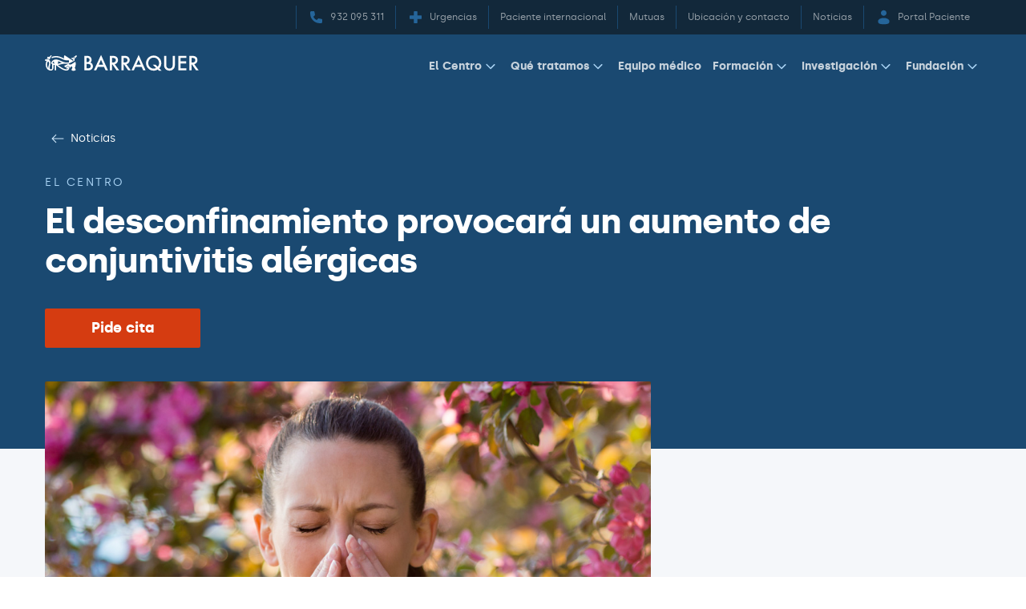

--- FILE ---
content_type: text/html; charset=UTF-8
request_url: https://www.barraquer.com/noticias/el-desconfinamiento-provocara-un-aumento-de-conjuntivitis-alergicas
body_size: 32297
content:

<!doctype html>
<html lang="es" class="ltr no-js" >
    <head>
        <script>
            document.documentElement.classList.remove('no-js');
        </script>
        <link rel="preconnect" href="https://www.gstatic.com/" crossorigin>
        <link rel="preconnect" href="https://fonts.gstatic.com/" crossorigin>
        <link rel="preconnect" href="https://storage.googleapis.com/" crossorigin>
        <link rel="preconnect" href="https://www.googletagmanager.com/" crossorigin>
        <link rel="preconnect dns-prefetch" href="https://www.google-analytics.com">
        <link rel="preconnect" href="https://stats.g.doubleclick.net" crossorigin>
        <link rel="preconnect" href="https://www.googleadservices.com" crossorigin>
        <link rel="preconnect" href="https://js.hsforms.net" crossorigin>
        <link rel="preconnect" href="https://js.hs-analytics.net" crossorigin>
        <link rel="preconnect" href="https://connect.facebook.net" crossorigin>
        <link rel="preconnect" href="https://cdnjs.cloudflare.com" crossorigin>
        <link rel="preload" href="https://js.hsforms.net/forms/shell.js" type="script" crossorigin>
        <link rel="preload" as="font" type="font/woff" href="https://storage.googleapis.com/fonts_barraquer/silka-bold-webfont.woff" crossorigin>
        <link rel="preload" as="font" type="font/woff" href="https://storage.googleapis.com/fonts_barraquer/silka-regular-webfont.woff" crossorigin>
        <link rel="preload" as="font" type="font/woff2" href="https://storage.googleapis.com/fonts_barraquer/silka-regular-webfont.woff2" crossorigin>
        <link rel="preload" as="font" type="font/woff2" href="https://storage.googleapis.com/fonts_barraquer/silka-bold-webfont.woff2" crossorigin>
        <link rel="preload" as="font" type="font/woff" href="https://storage.googleapis.com/fonts_barraquer/29LT%20Zarid%20Text-Regular.WOFF" crossorigin>
        <link rel="preload" as="font" type="font/woff" href="https://storage.googleapis.com/fonts_barraquer/29LT%20Zarid%20Text-Bold.WOFF" crossorigin>
        <link rel="preload" as="font" type="font/woff" href="https://storage.googleapis.com/fonts_barraquer/29LTZaridText-Regular.woff2" crossorigin>
        <link rel="preload" as="font" type="font/woff2" href="https://storage.googleapis.com/fonts_barraquer/29LTZaridText-Bold.woff2" crossorigin>
        <link rel="preload" href="https://www.barraquer.com/build/img/logo-barraquer-email.png" />
                <script>
	dataLayer = [];
</script>

<script>
	window.dataLayer = window.dataLayer || [];
function gtag() {
dataLayer.push(arguments);
}
gtag('set', 'ads_data_redaction', true);
</script>

<script>
	(function (w, d, s, l, i) {
w[l] = w[l] || [];
w[l].push({'gtm.start': new Date().getTime(), event: 'gtm.js'});
var f = d.getElementsByTagName(s)[0],
j = d.createElement(s),
dl = l != 'dataLayer' ? '&l=' + l : '';
j.async = true;
j.src = 'https://www.googletagmanager.com/gtm.js?id=' + i + dl;
f.parentNode.insertBefore(j, f);
})(window, document, 'script', 'dataLayer','GTM-M8RW7FL');
</script>

        <link rel="preconnect" href="https://dev.visualwebsiteoptimizer.com" />
<script type='text/javascript' id='vwoCode'>
window._vwo_code || (function() {
var account_id=780201,
version=2.0,
settings_tolerance=2000,
hide_element='body',
hide_element_style = 'opacity:0 !important;filter:alpha(opacity=0) !important;background:none !important',
/* DO NOT EDIT BELOW THIS LINE */
f=false,w=window,d=document,v=d.querySelector('#vwoCode'),cK='_vwo_'+account_id+'_settings',cc={};try{var c=JSON.parse(localStorage.getItem('_vwo_'+account_id+'_config'));cc=c&&typeof c==='object'?c:{}}catch(e){}var stT=cc.stT==='session'?w.sessionStorage:w.localStorage;code={use_existing_jquery:function(){return typeof use_existing_jquery!=='undefined'?use_existing_jquery:undefined},library_tolerance:function(){return typeof library_tolerance!=='undefined'?library_tolerance:undefined},settings_tolerance:function(){return cc.sT||settings_tolerance},hide_element_style:function(){return'{'+(cc.hES||hide_element_style)+'}'},hide_element:function(){return typeof cc.hE==='string'?cc.hE:hide_element},getVersion:function(){return version},finish:function(){if(!f){f=true;var e=d.getElementById('_vis_opt_path_hides');if(e)e.parentNode.removeChild(e)}},finished:function(){return f},load:function(e){var t=this.getSettings(),n=d.createElement('script'),i=this;if(t){n.textContent=t;d.getElementsByTagName('head')[0].appendChild(n);if(!w.VWO||VWO.caE){stT.removeItem(cK);i.load(e)}}else{n.fetchPriority='high';n.src=e;n.type='text/javascript';n.onerror=function(){_vwo_code.finish()};d.getElementsByTagName('head')[0].appendChild(n)}},getSettings:function(){try{var e=stT.getItem(cK);if(!e){return}e=JSON.parse(e);if(Date.now()>e.e){stT.removeItem(cK);return}return e.s}catch(e){return}},init:function(){if(d.URL.indexOf('__vwo_disable__')>-1)return;var e=this.settings_tolerance();w._vwo_settings_timer=setTimeout(function(){_vwo_code.finish();stT.removeItem(cK)},e);var t=d.currentScript,n=d.createElement('style'),i=this.hide_element(),r=t&&!t.async&&i?i+this.hide_element_style():'',c=d.getElementsByTagName('head')[0];n.setAttribute('id','_vis_opt_path_hides');v&&n.setAttribute('nonce',v.nonce);n.setAttribute('type','text/css');if(n.styleSheet)n.styleSheet.cssText=r;else n.appendChild(d.createTextNode(r));c.appendChild(n);this.load('https://dev.visualwebsiteoptimizer.com/j.php?a='+account_id+'&u='+encodeURIComponent(d.URL)+'&vn='+version)}};w._vwo_code=code;code.init();})();
</script>
        <meta charset="utf-8">
                    <meta name="viewport" content="width=device-width, initial-scale=1">

                                            
                        
    <title>El desconfinamiento provocará más conjuntivitis alérgicas</title>
    <meta name="title" content="El desconfinamiento provocará más conjuntivitis alérgicas" />
        <meta name="description" content="Las condiciones ambientales y la poca exposición a los alérgenos intensificarán los síntomas." />
        <meta name="application-name" content="Centro de oftalmología Barraquer" />

    <meta property="og:type" content="website" />
    <meta property="og:title" content="El desconfinamiento provocará más conjuntivitis alérgicas" />
        <meta property="og:description" content="Las condiciones ambientales y la poca exposición a los alérgenos intensificarán los síntomas." />
            <meta property="og:image" content="https://www.barraquer.com/uploads/media/default/0001/02/ff4e21e018bc3047324898aea93d286c36748d81.jpeg" />
        <meta property="og:url" content="https://www.barraquer.com/noticias/el-desconfinamiento-provocara-un-aumento-de-conjuntivitis-alergicas" />
    <meta property="og:site_name" content="Centro de oftalmología Barraquer" />

    <meta name="twitter:card" content="summary" />
    <meta name="twitter:title" content="El desconfinamiento provocará más conjuntivitis alérgicas" />
        <meta name="twitter:description" content="Las condiciones ambientales y la poca exposición a los alérgenos intensificarán los síntomas." />
    
        <meta name='twitter:image' content='https://www.barraquer.com/uploads/media/default/0001/02/28c2ea450bf122ca5f20735b7046ea9f0ee30b02.jpeg' />
    
    <meta name="twitter:url" content="https://www.barraquer.com/noticias/el-desconfinamiento-provocara-un-aumento-de-conjuntivitis-alergicas" />
    <meta name="twitter:site" content="@centrobarraquer" />
    <meta name="facebook-domain-verification" content="pjrpedbz3puhz7w0vyyuto87r3u57i" />
                                        <link rel="alternate" hreflang="es" href="https://www.barraquer.com/noticias/el-desconfinamiento-provocara-un-aumento-de-conjuntivitis-alergicas" />
    <link rel="alternate" hreflang="ca" href="https://www.barraquer.com/ca/noticies/el-desconfinament-provocara-un-augment-de-conjuntivitis-al-lergiques" />
    <link rel="alternate" hreflang="en" href="https://www.barraquer.com/en/news/the-lifting-of-the-lockdown-will-cause-an-increase-in-allergic-conjunctivitis" />

    <link rel="alternate" hreflang="x-default" href="https://www.barraquer.com/en/news/the-lifting-of-the-lockdown-will-cause-an-increase-in-allergic-conjunctivitis" />

    <link rel="canonical" href="https://www.barraquer.com/noticias/el-desconfinamiento-provocara-un-aumento-de-conjuntivitis-alergicas" />
        
                                                    <script>
            window.dataLayer.push({
                'newsCategory': 'the-centre'
            });
        </script>
            <link rel="apple-touch-icon" sizes="57x57" href="/build/img/apple-touch-icon-57x57.png" />
<link rel="apple-touch-icon" sizes="114x114" href="/build/img/apple-touch-icon-114x114.png" />
<link rel="apple-touch-icon" sizes="72x72" href="/build/img/apple-touch-icon-72x72.png" />
<link rel="apple-touch-icon" sizes="144x144" href="/build/img/apple-touch-icon-144x144.png" />
<link rel="apple-touch-icon" sizes="60x60" href="/build/img/apple-touch-icon-60x60.png" />
<link rel="apple-touch-icon" sizes="120x120" href="/build/img/apple-touch-icon-120x120.png" />
<link rel="apple-touch-icon" sizes="76x76" href="/build/img/apple-touch-icon-76x76.png" />
<link rel="apple-touch-icon" sizes="152x152" href="/build/img/apple-touch-icon-152x152.png" />
<link rel="icon" type="image/x-icon" href="/build/img/favicon.ico" />
<link rel="icon" type="image/png" href="/build/img/favicon-196x196.png" sizes="196x196" />
<link rel="icon" type="image/png" href="/build/img/favicon-96x96.png" sizes="96x96" />
<link rel="icon" type="image/png" href="/build/img/favicon-32x32.png" sizes="32x32" />
<link rel="icon" type="image/png" href="/build/img/favicon-16x16.png" sizes="16x16" />
<link rel="icon" type="image/png" href="/build/img/favicon-128.png" sizes="128x128" />
<meta name="msapplication-TileColor" content="#0D2C54" />
<meta name="msapplication-TileImage" content="/build/img/mstile-144x144.png" />
<meta name="msapplication-square70x70logo" content="/build/img/mstile-70x70.png" />
<meta name="msapplication-square150x150logo" content="/build/img/mstile-150x150.png" />
<meta name="msapplication-wide310x150logo" content="/build/img/mstile-310x150.png" />
<meta name="msapplication-square310x310logo" content="/build/img/mstile-310x310.png" />
        <style type="text/css">:root{--vr:1.75}a,abbr,acronym,address,applet,article,aside,audio,b,big,blockquote,body,canvas,caption,center,cite,code,dd,del,details,dfn,div,dl,dt,em,embed,fieldset,figcaption,figure,footer,form,h1,h2,h3,h4,h5,h6,header,hgroup,html,i,iframe,img,ins,kbd,label,legend,li,mark,menu,nav,object,ol,output,p,pre,q,ruby,s,samp,section,small,span,strike,strong,sub,summary,sup,table,tbody,td,tfoot,th,thead,time,tr,tt,u,ul,var,video{border:0;font:inherit;font-size:100%;margin:0;padding:0;vertical-align:baseline}article,aside,details,figcaption,figure,footer,header,hgroup,menu,nav,section{display:block}blockquote,q{quotes:none}ol,ul{list-style:none}blockquote:after,blockquote:before,q:after,q:before{content:none}iframe{border:0}img{display:block;height:auto;max-width:100%;width:auto}table{border-collapse:collapse;border-spacing:0}*,:after,:before{box-sizing:border-box;-webkit-font-smoothing:antialiased!important;-moz-osx-font-smoothing:grayscale!important;text-rendering:optimizelegibility!important}html{touch-action:manipulation}body,html{position:relative;scroll-behavior:smooth}.t-h1,.t-title1,[lang=arUae] .t-h1,[lang=arUae] .t-title1,[lang=arUae] h1,[lang=ar] .t-h1,[lang=ar] .t-title1,[lang=ar] h1,h1,html[lang=arUae] .t-h1,html[lang=arUae] .t-title1,html[lang=arUae] body .t-h1,html[lang=arUae] body .t-title1,html[lang=arUae] body h1,html[lang=arUae] h1,html[lang=ar] .t-h1,html[lang=ar] .t-title1,html[lang=ar] body .t-h1,html[lang=ar] body .t-title1,html[lang=ar] body h1,html[lang=ar] h1{font-size:3.0517578125rem;letter-spacing:-1.5px;line-height:2.723rem;line-height:calc(var(--vr)*1.75rem)}.t-h2,.t-title2,[lang=arUae] .p-title,[lang=arUae] .t-h2,[lang=arUae] .t-title2,[lang=arUae] h2,[lang=ar] .p-title,[lang=ar] .t-h2,[lang=ar] .t-title2,[lang=ar] h2,h2,html[lang=arUae] .p-title,html[lang=arUae] .t-h2,html[lang=arUae] .t-title2,html[lang=arUae] body .p-title,html[lang=arUae] body .t-h2,html[lang=arUae] body .t-title2,html[lang=arUae] body h2,html[lang=arUae] h2,html[lang=ar] .p-title,html[lang=ar] .t-h2,html[lang=ar] .t-title2,html[lang=ar] body .p-title,html[lang=ar] body .t-h2,html[lang=ar] body .t-title2,html[lang=ar] body h2,html[lang=ar] h2{font-size:2.44140625rem;letter-spacing:-1px;line-height:2.334rem;line-height:calc(var(--vr)*1.5rem)}.news-detail .billboard__title,.news-detail .u-wysiwyg .t-h2,.news-detail .u-wysiwyg h2,.t-h3,.t-title3,[lang=arUae] .t-h3,[lang=arUae] .t-title3,[lang=arUae] h3,[lang=ar] .t-h3,[lang=ar] .t-title3,[lang=ar] h3,h3,html[lang=arUae] .t-h3,html[lang=arUae] .t-title3,html[lang=arUae] body .t-h3,html[lang=arUae] body .t-title3,html[lang=arUae] body h3,html[lang=arUae] h3,html[lang=ar] .t-h3,html[lang=ar] .t-title3,html[lang=ar] body .t-h3,html[lang=ar] body .t-title3,html[lang=ar] body h3,html[lang=ar] h3{font-size:1.953125rem;letter-spacing:-.5px;line-height:1.945rem;line-height:calc(var(--vr)*1.25rem)}.news-detail .u-wysiwyg .t-h3,.news-detail .u-wysiwyg h3,.t-h4,.t-title4,[lang=arUae] .t-h4,[lang=arUae] .t-title4,[lang=arUae] h4,[lang=ar] .t-h4,[lang=ar] .t-title4,[lang=ar] h4,h4,html[lang=arUae] .t-h4,html[lang=arUae] .t-title4,html[lang=arUae] body .t-h4,html[lang=arUae] body .t-title4,html[lang=arUae] body h4,html[lang=arUae] h4,html[lang=ar] .t-h4,html[lang=ar] .t-title4,html[lang=ar] body .t-h4,html[lang=ar] body .t-title4,html[lang=ar] body h4,html[lang=ar] h4{font-size:1.5625rem;letter-spacing:-.25px;line-height:1.945rem;line-height:calc(var(--vr)*1.25rem)}.podcast-item-highlight__tag,.t-h5,.t-title5,.tag,[lang=arUae] .t-h5,[lang=arUae] .t-title5,[lang=arUae] .tag,[lang=arUae] h5,[lang=ar] .t-h5,[lang=ar] .t-title5,[lang=ar] .tag,[lang=ar] h5,h5,html[lang=arUae] .t-h5,html[lang=arUae] .t-title5,html[lang=arUae] .tag,html[lang=arUae] body .t-h5,html[lang=arUae] body .t-title5,html[lang=arUae] body .tag,html[lang=arUae] body h5,html[lang=arUae] h5,html[lang=ar] .t-h5,html[lang=ar] .t-title5,html[lang=ar] .tag,html[lang=ar] body .t-h5,html[lang=ar] body .t-title5,html[lang=ar] body .tag,html[lang=ar] body h5,html[lang=ar] h5{font-size:.8rem;letter-spacing:2.5px;line-height:1.167rem;line-height:calc(var(--vr)*.75rem);text-transform:uppercase}.p-small,.u-custom-ol li:before,.u-wysiwyg ol li:before,[lang=arUae] .p-small,[lang=ar] .p-small,html[lang=arUae] .p-small,html[lang=arUae] body .p-small,html[lang=ar] .p-small,html[lang=ar] body .p-small{font-size:.8rem;line-height:1.167rem;line-height:calc(var(--vr)*.75rem)}.p-big,[lang=arUae] .p-big p,[lang=ar] .p-big p,html[lang=arUae] .p-big p,html[lang=arUae] body .p-big p,html[lang=ar] .p-big p,html[lang=ar] body .p-big p{font-size:1.5625rem;letter-spacing:-.25px;line-height:1.945rem;line-height:calc(var(--vr)*1.25rem)}.cta{-webkit-appearance:none;-moz-appearance:none;appearance:none;border-radius:.125rem;border-style:solid;border-width:2px;cursor:pointer;display:inline-block;font-family:inherit;font-size:100%;font-weight:700;line-height:1.556rem;line-height:calc(var(--vr)*1rem);padding:.4668rem;padding:calc(var(--vr)*.3rem);text-align:center;text-decoration:none;transition:box-shadow .15s ease-in-out;vertical-align:top;width:100%}.cta,.cta:disabled,[attr=disabled].cta{box-shadow:none}.u-custom-ol,.u-custom-ul,.u-wysiwyg ol,.u-wysiwyg ul{list-style:none;padding-left:1.556rem;padding-left:calc(var(--vr)*1rem)}.u-wysiwyg html.rtl ol,.u-wysiwyg html.rtl ul,html.rtl .u-custom-ol,html.rtl .u-custom-ul,html.rtl .u-wysiwyg ol,html.rtl .u-wysiwyg ul{padding-left:0;padding-right:1.556rem;padding-right:calc(var(--vr)*1rem)}.u-custom-ol li,.u-custom-ul li,.u-wysiwyg ol li,.u-wysiwyg ul li{position:relative}.u-custom-ol ol,.u-custom-ol ul,.u-custom-ul ol,.u-custom-ul ul,.u-wysiwyg ol ol,.u-wysiwyg ol ul,.u-wysiwyg ul ol,.u-wysiwyg ul ul{list-style:inherit}.u-custom-ul,.u-wysiwyg ul{margin-left:0;margin-right:0}.u-custom-ul li:before,.u-wysiwyg ul li:before{background-color:#2c7aba;border-radius:100%;content:"";display:inline-block;height:6px;left:-1.556rem;left:calc(var(--vr)*-1rem);position:absolute;top:.625rem;width:6px}.u-wysiwyg html.rtl ul li:before,html.rtl .u-custom-ul li:before,html.rtl .u-wysiwyg ul li:before{left:auto;right:-1.556rem;right:calc(var(--vr)*-1rem)}.u-custom-ol,.u-wysiwyg ol{counter-reset:counter-level-1}.u-custom-ol li,.u-wysiwyg ol li{counter-increment:counter-level-1}.u-custom-ol li:before,.u-wysiwyg ol li:before{color:#2c7aba;content:counter(counter-level-1) ". ";display:inline-block;left:-1.556rem;left:calc(var(--vr)*-1rem);position:absolute;top:4px}.u-wysiwyg html.rtl ol li:before,html.rtl .u-custom-ol li:before,html.rtl .u-wysiwyg ol li:before{left:auto;right:-1.556rem;right:calc(var(--vr)*-1rem)}.u-custom-ol li ol,.u-wysiwyg ol li ol{counter-reset:counter-level-2}.u-custom-ol li ol li,.u-wysiwyg ol li ol li{counter-increment:counter-level-2;margin-left:2.334rem;margin-left:calc(var(--vr)*1.5rem)}.u-wysiwyg html.rtl ol li ol li,html.rtl .u-custom-ol li ol li,html.rtl .u-wysiwyg ol li ol li{margin-left:0;margin-right:2.334rem;margin-right:calc(var(--vr)*1.5rem)}.u-custom-ol li ol li:before,.u-wysiwyg ol li ol li:before{content:counter(counter-level-1) ". " counter(counter-level-2);left:-2.334rem;left:calc(var(--vr)*-1.5rem)}.u-wysiwyg html.rtl ol li ol li:before,html.rtl .u-custom-ol li ol li:before,html.rtl .u-wysiwyg ol li ol li:before{left:auto;right:-2.334rem;right:calc(var(--vr)*-1.5rem)}.u-custom-ol li ol li ol,.u-wysiwyg ol li ol li ol{counter-reset:counter-level-3}.u-custom-ol li ol li ol li,.u-wysiwyg ol li ol li ol li{counter-increment:counter-level-3;margin-left:3.112rem;margin-left:calc(var(--vr)*2rem)}.u-wysiwyg html.rtl ol li ol li ol li,html.rtl .u-custom-ol li ol li ol li,html.rtl .u-wysiwyg ol li ol li ol li{margin-left:0;margin-right:3.112rem;margin-right:calc(var(--vr)*2rem)}.u-custom-ol li ol li ol li:before,.u-wysiwyg ol li ol li ol li:before{content:counter(counter-level-1) ". " counter(counter-level-2) ". " counter(counter-level-3);left:-3.112rem;left:calc(var(--vr)*-2rem)}.u-wysiwyg html.rtl ol li ol li ol li:before,html.rtl .u-custom-ol li ol li ol li:before,html.rtl .u-wysiwyg ol li ol li ol li:before{left:auto;right:-3.112rem;right:calc(var(--vr)*-2rem)}.cookies-message__description a,.cookies-message__link a{border-color:#aad4f5;color:#fff}.cookies-message__description .non-touch a:hover,.cookies-message__link .non-touch a:hover,.non-touch .cookies-message__description a:hover,.non-touch .cookies-message__link a:hover{color:#aad4f5}.hero__bg:before{inset:0;position:absolute}body,html{color:#1f2933;font-family:silka,century gothic,helvetica,arial,sans-serif;font-weight:400;line-height:1.556rem;line-height:calc(var(--vr)*1rem);-webkit-text-size-adjust:100%;-moz-text-size-adjust:100%;text-size-adjust:100%}.t-h1,.t-h2,.t-h3,.t-h4,.t-h5,b,h1,h2,h3,h4,h5,strong{font-weight:700}em,i{font-style:italic}blockquote{margin-bottom:1.556rem;margin-bottom:calc(var(--vr)*1rem)}p+p{margin-top:1.556rem;margin-top:calc(var(--vr)*1rem)}a{border-bottom:2px solid #2c7aba;color:#1f2933;cursor:pointer;text-decoration:none}.non-touch a:hover{color:#2c7aba}[lang=arUae],[lang=ar],html[lang=arUae],html[lang=arUae] body,html[lang=ar],html[lang=ar] body{font-family:Zarid,helvetica,arial,sans-serif}[lang=arUae] p,[lang=ar] p,html[lang=arUae] body p,html[lang=arUae] p,html[lang=ar] body p,html[lang=ar] p{font-size:22px;letter-spacing:0;line-height:1.945rem;line-height:calc(var(--vr)*1.25rem)}[lang=arUae] a,[lang=ar] a,html[lang=arUae] a,html[lang=arUae] body a,html[lang=ar] a,html[lang=ar] body a{font-size:22px;letter-spacing:0}[lang=arUae] .t-h1,[lang=arUae] .t-title1,[lang=arUae] h1,[lang=ar] .t-h1,[lang=ar] .t-title1,[lang=ar] h1,html[lang=arUae] .t-h1,html[lang=arUae] .t-title1,html[lang=arUae] body .t-h1,html[lang=arUae] body .t-title1,html[lang=arUae] body h1,html[lang=arUae] h1,html[lang=ar] .t-h1,html[lang=ar] .t-title1,html[lang=ar] body .t-h1,html[lang=ar] body .t-title1,html[lang=ar] body h1,html[lang=ar] h1{font-size:3.8146972656rem;letter-spacing:0;line-height:4.279rem;line-height:calc(var(--vr)*2.75rem)}[lang=arUae] .t-h2,[lang=arUae] .t-title2,[lang=arUae] h2,[lang=ar] .t-h2,[lang=ar] .t-title2,[lang=ar] h2,html[lang=arUae] .t-h2,html[lang=arUae] .t-title2,html[lang=arUae] body .t-h2,html[lang=arUae] body .t-title2,html[lang=arUae] body h2,html[lang=arUae] h2,html[lang=ar] .t-h2,html[lang=ar] .t-title2,html[lang=ar] body .t-h2,html[lang=ar] body .t-title2,html[lang=ar] body h2,html[lang=ar] h2{font-size:3.0517578125rem;letter-spacing:0;line-height:3.112rem;line-height:calc(var(--vr)*2rem)}[lang=arUae] .t-h3,[lang=arUae] .t-title3,[lang=arUae] h3,[lang=ar] .t-h3,[lang=ar] .t-title3,[lang=ar] h3,html[lang=arUae] .t-h3,html[lang=arUae] .t-title3,html[lang=arUae] body .t-h3,html[lang=arUae] body .t-title3,html[lang=arUae] body h3,html[lang=arUae] h3,html[lang=ar] .t-h3,html[lang=ar] .t-title3,html[lang=ar] body .t-h3,html[lang=ar] body .t-title3,html[lang=ar] body h3,html[lang=ar] h3{font-size:2.44140625rem;letter-spacing:0;line-height:2.723rem;line-height:calc(var(--vr)*1.75rem)}[lang=arUae] .t-h4,[lang=arUae] .t-title4,[lang=arUae] h4,[lang=ar] .t-h4,[lang=ar] .t-title4,[lang=ar] h4,html[lang=arUae] .t-h4,html[lang=arUae] .t-title4,html[lang=arUae] body .t-h4,html[lang=arUae] body .t-title4,html[lang=arUae] body h4,html[lang=arUae] h4,html[lang=ar] .t-h4,html[lang=ar] .t-title4,html[lang=ar] body .t-h4,html[lang=ar] body .t-title4,html[lang=ar] body h4,html[lang=ar] h4{font-size:1.953125rem;letter-spacing:0;line-height:2.334rem;line-height:calc(var(--vr)*1.5rem)}[lang=arUae] .t-h5,[lang=arUae] .t-title5,[lang=arUae] h5,[lang=ar] .t-h5,[lang=ar] .t-title5,[lang=ar] h5,html[lang=arUae] .t-h5,html[lang=arUae] .t-title5,html[lang=arUae] body .t-h5,html[lang=arUae] body .t-title5,html[lang=arUae] body h5,html[lang=arUae] h5,html[lang=ar] .t-h5,html[lang=ar] .t-title5,html[lang=ar] body .t-h5,html[lang=ar] body .t-title5,html[lang=ar] body h5,html[lang=ar] h5{font-size:1rem;letter-spacing:2.5px;line-height:1.167rem;line-height:calc(var(--vr)*.75rem)}[lang=arUae] .p-big,[lang=ar] .p-big,html[lang=arUae] .p-big,html[lang=arUae] body .p-big,html[lang=ar] .p-big,html[lang=ar] body .p-big{font-size:1.953125rem}[lang=arUae] .p-big p,[lang=ar] .p-big p,html[lang=arUae] .p-big p,html[lang=arUae] body .p-big p,html[lang=ar] .p-big p,html[lang=ar] body .p-big p{font-size:1.953125rem;letter-spacing:0}[lang=arUae] .p-title,[lang=ar] .p-title,html[lang=arUae] .p-title,html[lang=arUae] body .p-title,html[lang=ar] .p-title,html[lang=ar] body .p-title{font-size:3.0517578125rem;letter-spacing:0;line-height:3.112rem;line-height:calc(var(--vr)*2rem)}[lang=arUae] .p-small,[lang=ar] .p-small,html[lang=arUae] .p-small,html[lang=arUae] body .p-small,html[lang=ar] .p-small,html[lang=ar] body .p-small{font-size:1rem;line-height:1.556rem;line-height:calc(var(--vr)*1rem)}[lang=arUae] .tag,[lang=ar] .tag,html[lang=arUae] .tag,html[lang=arUae] body .tag,html[lang=ar] .tag,html[lang=ar] body .tag{font-size:1.25rem;letter-spacing:2.5px}.u-flex{display:flex}.u-flex--align-center{align-items:center}.u-flex--inline{display:inline-flex}.u-flex--justify-center{justify-content:center}.u-flex--wrap{flex-wrap:wrap}.u-flex--s1024-11,.u-flex--s1024-12,.u-flex--s1024-24,.u-flex--s1024-6,.u-flex--s1280-11,.u-flex--s1280-12,.u-flex--s1280-24,.u-flex--s1280-6,.u-flex--s1440-11,.u-flex--s1440-12,.u-flex--s1440-24,.u-flex--s1440-6,.u-flex--s375-11,.u-flex--s375-12,.u-flex--s375-24,.u-flex--s375-6,.u-flex--s480-11,.u-flex--s480-12,.u-flex--s480-24,.u-flex--s480-6,.u-flex--s768-11,.u-flex--s768-12,.u-flex--s768-24,.u-flex--s768-6{flex-basis:100%;max-width:100%}.u-flex--align-start{align-items:flex-start}.u-flex--align-end{align-items:flex-end}.u-flex--justify-start{justify-content:flex-start}.u-flex--justify-end{justify-content:flex-end}.u-flex--justify-between{justify-content:space-between}.u-flex--justify-around{justify-content:space-around}.u-flex--reverse{flex-direction:row-reverse}.u-flex--center{align-items:center;justify-content:center}.u-flex--column{flex-direction:column}.u-flex--column.u-flex--reverse{flex-direction:column-reverse}.u-hidden-scroll{height:100%;overflow:hidden}.u-hidden-scroll-content{box-sizing:content-box;height:100%;overflow-y:auto;padding-right:20px;width:100%}.u-scroll{overflow-y:auto}.u-noscroll{overflow:hidden}.u-hide,html:not(.no-js) .u-hide--js{display:none!important}.u-show,html:not(.no-js) .u-show{display:block!important}.u-sr-only{height:1px;overflow:hidden;position:absolute;top:auto;width:1px}html.ltr .u-sr-only{left:-999999px}html.rtl .u-sr-only{right:-999999px}.u-wrapper{height:100%;margin:0 auto;max-width:1440px;padding-left:1.167rem;padding-left:calc(var(--vr)*.75rem);padding-right:1.167rem;padding-right:calc(var(--vr)*.75rem)}.u-wrapper--reading{max-width:714px}.u-align-center{text-align:center}.u-align-left{text-align:left}.u-align-right{text-align:right}.u-bold{font-weight:700}.u-italic{font-style:italic}.u-uppercase{text-transform:uppercase}.u-list--item{margin-top:.778rem;margin-top:calc(var(--vr)*.5rem)}.margin-bottom--1{margin-bottom:.389rem;margin-bottom:calc(var(--vr)*.25rem)}.margin-top--1{margin-top:.389rem;margin-top:calc(var(--vr)*.25rem)}.padding-bottom--1{padding-bottom:.389rem;padding-bottom:calc(var(--vr)*.25rem)}.padding-top--1{padding-top:.389rem;padding-top:calc(var(--vr)*.25rem)}.margin-bottom--2{margin-bottom:.778rem;margin-bottom:calc(var(--vr)*.5rem)}.margin-top--2{margin-top:.778rem;margin-top:calc(var(--vr)*.5rem)}.padding-bottom--2{padding-bottom:.778rem;padding-bottom:calc(var(--vr)*.5rem)}.padding-top--2{padding-top:.778rem;padding-top:calc(var(--vr)*.5rem)}.margin-bottom--3{margin-bottom:1.167rem;margin-bottom:calc(var(--vr)*.75rem)}.margin-top--3{margin-top:1.167rem;margin-top:calc(var(--vr)*.75rem)}.padding-bottom--3{padding-bottom:1.167rem;padding-bottom:calc(var(--vr)*.75rem)}.padding-top--3{padding-top:1.167rem;padding-top:calc(var(--vr)*.75rem)}.margin-bottom--4{margin-bottom:1.556rem;margin-bottom:calc(var(--vr)*1rem)}.margin-top--4{margin-top:1.556rem;margin-top:calc(var(--vr)*1rem)}.padding-bottom--4{padding-bottom:1.556rem;padding-bottom:calc(var(--vr)*1rem)}.padding-top--4{padding-top:1.556rem;padding-top:calc(var(--vr)*1rem)}.margin-bottom--5{margin-bottom:1.945rem;margin-bottom:calc(var(--vr)*1.25rem)}.margin-top--5{margin-top:1.945rem;margin-top:calc(var(--vr)*1.25rem)}.padding-bottom--5{padding-bottom:1.945rem;padding-bottom:calc(var(--vr)*1.25rem)}.padding-top--5{padding-top:1.945rem;padding-top:calc(var(--vr)*1.25rem)}.margin-bottom--6{margin-bottom:2.334rem;margin-bottom:calc(var(--vr)*1.5rem)}.margin-top--6{margin-top:2.334rem;margin-top:calc(var(--vr)*1.5rem)}.padding-bottom--6{padding-bottom:2.334rem;padding-bottom:calc(var(--vr)*1.5rem)}.padding-top--6{padding-top:2.334rem;padding-top:calc(var(--vr)*1.5rem)}.margin-bottom--7{margin-bottom:2.723rem;margin-bottom:calc(var(--vr)*1.75rem)}.margin-top--7{margin-top:2.723rem;margin-top:calc(var(--vr)*1.75rem)}.padding-bottom--7{padding-bottom:2.723rem;padding-bottom:calc(var(--vr)*1.75rem)}.padding-top--7{padding-top:2.723rem;padding-top:calc(var(--vr)*1.75rem)}.margin-bottom--8{margin-bottom:3.112rem;margin-bottom:calc(var(--vr)*2rem)}.margin-top--8{margin-top:3.112rem;margin-top:calc(var(--vr)*2rem)}.padding-bottom--8{padding-bottom:3.112rem;padding-bottom:calc(var(--vr)*2rem)}.padding-top--8{padding-top:3.112rem;padding-top:calc(var(--vr)*2rem)}.margin-bottom--10{margin-bottom:4.668rem;margin-bottom:calc(var(--vr)*3rem)}.margin-top--10{margin-top:4.668rem;margin-top:calc(var(--vr)*3rem)}.padding-bottom--10{padding-bottom:4.668rem;padding-bottom:calc(var(--vr)*3rem)}.padding-top--10{padding-top:4.668rem;padding-top:calc(var(--vr)*3rem)}.u-wysiwyg blockquote{margin:2.334rem 0 3.112rem;margin:calc(var(--vr)*1.5rem) 0 calc(var(--vr)*2rem)}.u-wysiwyg h1+h2,.u-wysiwyg h2+h3,.u-wysiwyg h3+h4,.u-wysiwyg h4+h5{margin-top:1.556rem;margin-top:calc(var(--vr)*1rem)}.u-wysiwyg ol,.u-wysiwyg ul{display:block}.u-wysiwyg ol ol,.u-wysiwyg ol ul,.u-wysiwyg ul ol,.u-wysiwyg ul ul{margin-bottom:.778rem;margin-bottom:calc(var(--vr)*.5rem);margin-top:.778rem;margin-top:calc(var(--vr)*.5rem)}.u-wysiwyg ol li,.u-wysiwyg ul li{margin-bottom:1.167rem;margin-bottom:calc(var(--vr)*.75rem)}.u-wysiwyg ol li:last-child,.u-wysiwyg ul li:last-child{margin-bottom:0}html.rtl .u-wysiwyg ol li,html.rtl .u-wysiwyg ul li{font-size:25px}.u-wysiwyg a{overflow-wrap:break-word;word-wrap:break-word}.u-wysiwyg em,.u-wysiwyg i{font-style:italic}.u-wysiwyg p{margin-bottom:0}.u-wysiwyg img{border:0!important;display:block;float:none!important;height:auto!important;margin-bottom:1.556rem;margin-bottom:calc(var(--vr)*1rem);width:auto!important}.u-wysiwyg img:after{content:attr(data-title);display:block}.u-wysiwyg .ckeditor-html5-audio+img,.u-wysiwyg .p-big+img,.u-wysiwyg .u-video-fullwidth+img,.u-wysiwyg .youtube-embed-wrapper+img,.u-wysiwyg h1+img,.u-wysiwyg h2+img,.u-wysiwyg h2+ol,.u-wysiwyg h2+ul,.u-wysiwyg h3+img,.u-wysiwyg h3+ol,.u-wysiwyg h3+ul,.u-wysiwyg h4+img,.u-wysiwyg h4+ol,.u-wysiwyg h4+ul,.u-wysiwyg h5+img,.u-wysiwyg h5+ol,.u-wysiwyg h5+ul,.u-wysiwyg img+img,.u-wysiwyg ol+img,.u-wysiwyg p+img,.u-wysiwyg table+img,.u-wysiwyg ul+img{margin-top:1.556rem;margin-top:calc(var(--vr)*1rem)}.u-wysiwyg ol+h2,.u-wysiwyg table+h2,.u-wysiwyg ul+h2{margin-top:3.112rem;margin-top:calc(var(--vr)*2rem)}.u-wysiwyg h2+table,.u-wysiwyg h3+table,.u-wysiwyg h4+table,.u-wysiwyg h5+table,.u-wysiwyg ol+h3,.u-wysiwyg ol+h4,.u-wysiwyg ol+h5,.u-wysiwyg table+h3,.u-wysiwyg table+h4,.u-wysiwyg table+h5,.u-wysiwyg ul+h3,.u-wysiwyg ul+h4,.u-wysiwyg ul+h5{margin-top:1.556rem;margin-top:calc(var(--vr)*1rem)}.u-wysiwyg ol+table,.u-wysiwyg ul+table{margin-top:.778rem;margin-top:calc(var(--vr)*.5rem)}.u-wysiwyg h1+p,.u-wysiwyg h2+p,.u-wysiwyg h3+p,.u-wysiwyg h4+p,.u-wysiwyg h5+p,.u-wysiwyg ol+p,.u-wysiwyg p+p,.u-wysiwyg p+table,.u-wysiwyg table+p,.u-wysiwyg ul+p{margin-top:1.556rem;margin-top:calc(var(--vr)*1rem)}.u-wysiwyg .p-big+p,.u-wysiwyg .p-big+table,.u-wysiwyg p+.p-big{margin-top:2.334rem;margin-top:calc(var(--vr)*1.5rem)}.u-wysiwyg p+ol,.u-wysiwyg p+ul{margin-top:1.167rem;margin-top:calc(var(--vr)*.75rem)}.u-wysiwyg .p-big+ol,.u-wysiwyg .p-big+ul,.u-wysiwyg h1+.p-big,.u-wysiwyg h2+.p-big,.u-wysiwyg h3+.p-big,.u-wysiwyg h4+.p-big,.u-wysiwyg h5+.p-big,.u-wysiwyg ol+.p-big,.u-wysiwyg table+.p-big,.u-wysiwyg ul+.p-big{margin-top:2.334rem;margin-top:calc(var(--vr)*1.5rem)}.u-wysiwyg p+h2,.u-wysiwyg p+h3,.u-wysiwyg p+h4,.u-wysiwyg p+h5{margin-top:3.112rem;margin-top:calc(var(--vr)*2rem)}.u-wysiwyg .ckeditor-html5-audio,.u-wysiwyg .u-video-fullwidth,.u-wysiwyg .youtube-embed-wrapper{margin-bottom:1.556rem;margin-bottom:calc(var(--vr)*1rem);margin-left:0!important;margin-right:0!important;margin-top:1.556rem;margin-top:calc(var(--vr)*1rem)}.u-phone{direction:ltr}.u-bigger-arabic{font-size:22px}.u-smaller-arabic{font-size:16px!important}.u-center{margin:0 auto}.u-fullwidth{width:100%}.u-fullheight{height:auto;min-height:100%}.u-headbuttless{background-clip:content-box;margin-top:-3.112rem;margin-top:calc(var(--vr)*-2rem);padding-top:3.112rem;padding-top:calc(var(--vr)*2rem)}.u-icon svg{height:32px;width:32px;fill:currentcolor}.u-icon__download path:nth-child(2){fill:#2c7aba}.u-icon__location path:nth-child(2){fill:#fff}html.rtl .u-icon--directional{transform:rotate(180deg)}.u-reader{max-width:714px}.u-video-fullwidth{height:0;padding-bottom:56.25%;position:relative}.u-video-fullwidth iframe{height:100%;left:0;position:absolute;top:0;width:100%}.skip-links__item:before{display:none}.skip-links__link{background:#fff;color:#000;padding:1rem;position:absolute;width:300px}html.ltr .skip-links__link{left:-150%}html.ltr .skip-links__link:focus{left:calc(50% - 150px)}html.rtl .skip-links__link{right:-150%}html.rtl .skip-links__link:focus{right:calc(50% - 150px)}.skip-links__link:focus{z-index:20}.logo{border-bottom:0;color:#fff;display:inline-flex;padding:0}.pathology .logo,.treatment .logo{color:#1f2933}.non-touch .pathology .logo:hover,.non-touch .treatment .logo:hover{color:#323f4b}.logo *{pointer-events:none}.non-touch .logo:hover{color:#fff;opacity:.8}.logo__icon svg{height:29px;width:192px}.logo--grandis,.logo--uae-footer{display:block}.logo--uae-footer{margin-right:20px}html.rtl .logo--uae-footer{display:flex;justify-content:flex-end;margin-left:20px;margin-right:0}.logo--grandis svg{height:25px}.logo--jci img{height:52px;width:52px}.logo--uae .logo__icon svg{height:29px;width:359px}.logo--uae-footer .logo__icon svg{height:29px;width:229px}.cta{background-color:#2c7aba;border-color:#2c7aba;color:#fff}.non-touch .cta:hover{color:#fff}.cta:focus,.non-touch .cta:hover{background-color:#2266a0;border-color:#2266a0}.cta:disabled,.cta[disabled]{background-color:#66727f;border-color:#66727f;color:#fff;pointer-events:none}.cta--hollow{background-color:transparent;border-color:#2266a0;color:#2266a0}.cta--hollow:focus,.non-touch .cta--hollow:hover{background-color:#2266a0;border-color:#2266a0;color:#fff}.cta--hollow:active{background-color:#12283a;border-color:#12283a;color:#fff}.cta--hollow:disabled,.cta--hollow[disabled]{background-color:transparent;border-color:#66727f;color:#66727f;pointer-events:none}.cta--hollow-dark{background-color:transparent;border-color:#fff;color:#fff}.cta--hollow-dark:focus,.non-touch .cta--hollow-dark:hover{background-color:#fff;border-color:#fff;color:#1f2933}.cta--hollow-dark:disabled,.cta--hollow-dark[disabled]{background-color:transparent;border-color:#3e4c59;color:#9aa5b1;pointer-events:none}.cta--accent{background-color:#d53c11;border-color:#d53c11;color:#fff}.non-touch .cta--accent:hover{background-color:#b82a0a;border-color:#b82a0a;color:#fff}.cta--accent:focus{background-color:#d53c11;border-color:#d53c11;color:#fff}.bg-white{background:#fff!important}.c-white{color:#fff!important}.bg-primary100{background:#eff8ff!important}.c-primary100{color:#eff8ff!important}.bg-primary200{background:#d3ebfd!important}.c-primary200{color:#d3ebfd!important}.bg-primary500{background:#2c7aba!important}.c-primary500{color:#2c7aba!important}.bg-primary700{background:#1a4971!important}.c-primary700{color:#1a4971!important}.bg-neutro500{background:#66727f!important}.c-neutro500{color:#66727f!important}.bg-neutro400{background:#9aa5b1!important}.c-neutro400{color:#9aa5b1!important}.bg-neutro100{background:#f5f7fa!important}.c-neutro100{color:#f5f7fa!important}.hamburger{align-items:center;background-color:transparent;border:0;color:#fff;height:30px;padding:0;position:relative;width:30px}.hamburger *{pointer-events:none}.hamburger__icon{position:relative;top:50%;width:30px}.hamburger__icon,.hamburger__icon:after,.hamburger__icon:before{background:#fff;border-radius:0;display:block;height:2px;opacity:1;position:absolute;transform:rotate(0deg);transition:transform .2s ease-in-out,top .2s ease-in-out,left .2s ease-in-out,width .2s ease-in-out,right .2s ease-in-out}.hamburger__icon:after,.hamburger__icon:before{content:"";width:30px}.hamburger__icon:before{top:-10px}.hamburger__icon:after{top:10px}.js-menu--open .hamburger__icon{transform:rotate(45deg)}.js-menu--open .hamburger__icon:after{transform:rotate(-90deg)}.js-menu--open .hamburger__icon:after,.js-menu--open .hamburger__icon:before{top:0}.main-cta__button{box-shadow:0 2px 0 0 rgba(0,0,0,.25);white-space:nowrap}.non-touch .main-cta__button:hover{box-shadow:0 3px 0 0 rgba(0,0,0,.25)}.secondary-item{align-items:center;border-bottom:0;color:hsla(0,0%,100%,.75);flex:inherit;font-size:.75rem;line-height:1.167rem;line-height:calc(var(--vr)*.75rem);padding-bottom:.65352rem;padding-bottom:calc(var(--vr)*.42rem);padding-top:.65352rem;padding-top:calc(var(--vr)*.42rem)}.secondary-item__language-wrapper{padding-left:.389rem;padding-left:calc(var(--vr)*.25rem);padding-right:.389rem;padding-right:calc(var(--vr)*.25rem)}.secondary-item.secondary-item--current{color:#fff;opacity:1}.pathology .secondary-item.secondary-item--current,.treatment .secondary-item.secondary-item--current{color:#1f2933}button.secondary-item{all:unset;align-items:center;border-bottom:0;color:hsla(0,0%,100%,.75);cursor:pointer;flex:inherit;font-size:.75rem;line-height:1.167rem;line-height:calc(var(--vr)*.75rem);padding-bottom:.65352rem;padding-bottom:calc(var(--vr)*.42rem);padding-top:.65352rem;padding-top:calc(var(--vr)*.42rem)}button.secondary-item:focus-visible{outline-offset:1px}button.secondary-item:focus{outline:1px auto -webkit-focus-ring-color}.top-bar{background-color:#12283a;position:relative;z-index:1}.pathology .top-bar,.treatment .top-bar{background-color:var(--color-primary-accent,#d3ebfd)}.top-bar__list{border-color:#1a4971;border-style:solid;display:flex}.top-bar .secondary-item{align-items:center;justify-content:center}.top-bar .secondary-item__wrapper{border-color:#1a4971;border-style:solid}html.ltr .top-bar .u-icon{margin-right:.389rem;margin-right:calc(var(--vr)*.25rem)}html.rtl .top-bar .u-icon{margin-left:.389rem;margin-left:calc(var(--vr)*.25rem)}.top-bar .u-icon svg{color:#2c7aba;height:21px;width:21px}.top-bar .u-wrapper{flex:1}.pathology .secondary-item__wrapper,.pathology .top-bar__list,.treatment .secondary-item__wrapper,.treatment .top-bar__list{border-color:#aad4f5}.hero{color:#fff;position:relative}.pathology .hero,.treatment .hero{background-color:var(--color-primary,#eff8ff);background-position:100% 50%;background-repeat:no-repeat;background-size:100%;color:#1f2933}.hero__bg{background-color:#1a4971;background-position:50% 50%;background-size:cover;height:100%;position:absolute;width:100%}html.rtl .hero__bg{filter:"FlipH";filter:fliph;transform:scaleX(-1)}.hero__bg:before{background-color:#1a4971;content:"";opacity:.75;z-index:0}@supports(background-blend-mode:multiply){.hero__bg{background-blend-mode:multiply;background-color:#1a4971}.hero__bg:before{content:none}}.hero .billboard,.hero .header{position:relative}.hero .back-link{margin-bottom:1.556rem;margin-bottom:calc(var(--vr)*1rem)}.banner-latest__wrapper{align-items:center;background-color:rgba(239,248,255,.75);display:flex;justify-content:center;min-height:63px;padding:.389rem 1.167rem;padding:calc(var(--vr)*.25rem) calc(var(--vr)*.75rem) calc(var(--vr)*.25rem) calc(var(--vr)*.75rem);position:relative;width:100%;z-index:2}.banner-latest__description{text-align:left}html.rtl .banner-latest__description{text-align:right}.header{padding:.778rem 0;padding:calc(var(--vr)*.5rem) 0;position:relative;z-index:3}.header__menu{display:block;will-change:display}.header__menu-item{margin-bottom:.778rem;margin-bottom:calc(var(--vr)*.5rem)}.header__menu-item:not(.header__menu-item--current) .header__menu-link{border-bottom:0;color:hsla(0,0%,100%,.75)}.pathology .header__menu-item:not(.header__menu-item--current) .header__menu-link,.treatment .header__menu-item:not(.header__menu-item--current) .header__menu-link{color:#1f2933}.header__menu-parent-current .u-icon{transform:rotate(180deg)}.header__menu-link{align-items:center;color:#fff;display:inline-flex;padding-bottom:.389rem;padding-bottom:calc(var(--vr)*.25rem)}.non-touch .header__menu-link:hover{color:#fff}.non-touch .pathology .header__menu-link:hover,.non-touch .treatment .header__menu-link:hover{color:#000}.header__menu-link .u-icon{color:#aad4f5;pointer-events:none}.pathology .header__menu-link .u-icon,.treatment .header__menu-link .u-icon{color:#2c7aba}.header__menu-link .u-icon svg{height:22px;width:22px}.header__menu-primary{padding-bottom:1.556rem;padding-bottom:calc(var(--vr)*1rem)}.header__menu-primary,.header__menu-secondary{padding-top:1.556rem;padding-top:calc(var(--vr)*1rem)}.header__menu-languages,.header__menu-secondary{background-color:#12283a}.header__menu-descendant-list{display:none}.header__menu-descendant-item,.header__menu-descendant-link{padding:.778rem 0 .389rem;padding:calc(var(--vr)*.5rem) 0 calc(var(--vr)*.25rem)}.header__menu-descendant-link{border:0;color:hsla(0,0%,100%,.75);display:flex}.header__menu-descendant-link--current{border-bottom:2px solid #2c7aba;color:#fff}.header__menu .languages__item{border-bottom:0;color:hsla(0,0%,100%,.75);display:inline-block;padding:.778rem;padding:calc(var(--vr)*.5rem)}html.ltr .header__menu .languages__item:first-child{margin-left:-.778rem;margin-left:calc(var(--vr)*-.5rem)}html.rtl .header__menu .languages__item:first-child{margin-right:-.778rem;margin-right:calc(var(--vr)*-.5rem)}.js-menu--open .header__menu{display:block}.js-menu--open .header__menu-wrapper{background-color:#12283a;height:100%}.js-menu--open .header--banner{margin-top:72px}.js-menu--open .hero .header{background-color:#1a4971}html:not(.no-js) .header__menu{display:none}html.js-menu--open,html.js-menu--open body{height:100%!important;overflow:hidden!important}html.js-menu--open{overflow-y:scroll!important}html.js-menu--open .header__menu{display:block}.js-menu--open.u-noscroll .top-bar{left:0;position:fixed;right:0;top:0;z-index:2}.js-menu--open.u-noscroll .main-cta.main-cta--fixed,.js-menu--open.u-noscroll .title-bar.visible{display:none!important}.billboard{padding-bottom:2.334rem;padding-bottom:calc(var(--vr)*1.5rem);padding-top:2.334rem;padding-top:calc(var(--vr)*1.5rem)}.billboard__title{font-weight:700}.cookies-message{background-color:rgba(18,40,58,.9);bottom:0;color:#fff;display:block;opacity:0;padding:1.556rem 0 2.334rem;padding:calc(var(--vr)*1rem) 0 calc(var(--vr)*1.5rem);position:fixed;width:100%;z-index:-2}.cookies-message__description{margin:0}.cookies-message.is-visible{opacity:1;z-index:14}.title-bar{background:var(--color-background-title-bar,#1a4971);color:var(--color-font-title-bar,#fff);left:0;padding:.778rem 0;padding:calc(var(--vr)*.5rem) 0;position:fixed;top:-50rem;transition:top .2s ease-in-out;width:100%;z-index:6}.title-bar.visible{top:0}.title-bar__title{line-height:1.25}.country-switcher-banner{position:relative;z-index:4}.country-switcher-banner__wrapper{align-items:center;background-color:#2266a0;display:flex;justify-content:space-between;min-height:63px;padding:.389rem 1.167rem;padding:calc(var(--vr)*.25rem) calc(var(--vr)*.75rem) calc(var(--vr)*.25rem) calc(var(--vr)*.75rem);position:relative;width:100%;z-index:2}.country-switcher-banner__description{color:#eff8ff;margin-right:1.556rem;margin-right:calc(var(--vr)*1rem);text-align:left}html.rtl .country-switcher-banner__description{margin-left:1.556rem;margin-left:calc(var(--vr)*1rem);margin-right:0;text-align:right}.country-switcher-banner__description a{border-bottom:2px solid #eff8ff;color:#eff8ff}.non-touch .country-switcher-banner__description a:hover{border-bottom:2px solid #fff;color:#fff}.country-switcher-banner .u-icon{cursor:pointer}.country-switcher-banner .u-icon svg{height:30px;width:30px}.country-switcher-banner .u-icon svg path{stroke:#eff8ff}.page{min-height:80vh}.page__content{padding-bottom:4.668rem;padding-bottom:calc(var(--vr)*3rem);padding-top:3.112rem;padding-top:calc(var(--vr)*2rem)}.page__content.locations__page__content{padding-bottom:0}.page__introduction{padding-bottom:3.89rem;padding-bottom:calc(var(--vr)*2.5rem);padding-top:3.112rem;padding-top:calc(var(--vr)*2rem)}.page__introduction-link:not(:last-child){margin-bottom:1.556rem;margin-bottom:calc(var(--vr)*1rem)}.page--bottomless~.footer{margin-top:0}.page--bottomless .page__content{padding-bottom:0}.back-link{border:0;color:#fff}.back-link .u-icon,.non-touch .back-link:hover{color:#d3ebfd}.tag{border-bottom:0;display:block}.non-touch .tag--link:hover{color:#12283a}.tag--open{color:#2266a0}.tag--close{color:#66727f}.billboard .tag--link{color:#aad4f5}.non-touch .billboard .tag--link:hover{color:#3086cc}.podcast-icons li+li{margin-left:.389rem;margin-left:calc(var(--vr)*.25rem)}.podcast-icons__item{border-bottom:none}.podcast-icons__item .u-icon svg{fill:#12283a;height:28px;width:28px}.podcast-icons__item:hover svg{opacity:.7}.podcast-item-highlight{padding-bottom:2.334rem;padding-bottom:calc(var(--vr)*1.5rem);padding-top:2.334rem;padding-top:calc(var(--vr)*1.5rem)}.podcast-item-highlight__picture{background-position:50%;background-size:cover;overflow:hidden;position:relative}.podcast-item-highlight__picture:before{content:"";display:block;padding-top:56.25%;width:100%}.podcast-item-highlight__picture>img{inset:0;position:absolute}.podcast-item-highlight__picture img{opacity:0}.podcast-item-highlight__picture-wrapper{margin-top:2.334rem;margin-top:calc(var(--vr)*1.5rem)}.podcast-item-highlight__tag{display:block;margin-bottom:1.556rem;margin-bottom:calc(var(--vr)*1rem)}.news-detail__image{border-radius:2px;margin-top:-3.112rem;margin-top:calc(var(--vr)*-2rem);max-width:42.012rem;max-width:calc(var(--vr)*27rem);overflow:hidden;position:relative;z-index:2}.news-detail .billboard{padding-bottom:5.446rem;padding-bottom:calc(var(--vr)*3.5rem)}.news-detail .page__content{padding-bottom:3.112rem;padding-bottom:calc(var(--vr)*2rem);padding-top:2.334rem;padding-top:calc(var(--vr)*1.5rem)}.news-detail .u-wysiwyg .t-h4,.news-detail .u-wysiwyg h4{font-size:1.25rem;letter-spacing:0;line-height:1.945rem;line-height:calc(var(--vr)*1.25rem)}@media screen and (min-width:375px){.u-flex--s375-6{flex-basis:25%;max-width:25%}.u-flex--s375-11{flex-basis:45.8333333333%;max-width:45.8333333333%}.u-flex--s375-12{flex-basis:50%;max-width:50%}.u-flex--s375-24{flex-basis:100%;max-width:100%}.u-hide--s375{display:none!important}.u-show--s375,html:not(.no-js) .u-show--s375{display:block!important}.banner-latest__wrapper{min-height:63px}}@media screen and (min-width:480px){.cta{padding:.4668rem 3.112rem;padding:calc(var(--vr)*.3rem) calc(var(--vr)*2rem);width:auto}.u-flex--s480-6{flex-basis:25%;max-width:25%}.u-flex--s480-11{flex-basis:45.8333333333%;max-width:45.8333333333%}.u-flex--s480-12{flex-basis:50%;max-width:50%}.u-flex--s480-24{flex-basis:100%;max-width:100%}.u-hide--s480{display:none!important}.u-show--s480,html:not(.no-js) .u-show--s480{display:block!important}.cookies-message__link{min-width:21.784rem;min-width:calc(var(--vr)*14rem)}}@media screen and (min-width:640px){.u-flex--s640{display:flex!important}.page__introduction-link:not(:last-child){margin-bottom:0}}@media (min-width:660px){:root{--vr:1.556}}@media screen and (min-width:660px){.t-h1,.t-title1,[lang=arUae] .t-h1,[lang=arUae] .t-title1,[lang=arUae] h1,[lang=ar] .t-h1,[lang=ar] .t-title1,[lang=ar] h1,h1,html[lang=arUae] .t-h1,html[lang=arUae] .t-title1,html[lang=arUae] body .t-h1,html[lang=arUae] body .t-title1,html[lang=arUae] body h1,html[lang=arUae] h1,html[lang=ar] .t-h1,html[lang=ar] .t-title1,html[lang=ar] body .t-h1,html[lang=ar] body .t-title1,html[lang=ar] body h1,html[lang=ar] h1{font-size:3.8146972656rem;letter-spacing:-2px;line-height:3.89rem;line-height:calc(var(--vr)*2.5rem)}.t-h2,.t-title2,[lang=arUae] .p-title,[lang=arUae] .t-h2,[lang=arUae] .t-title2,[lang=arUae] h2,[lang=ar] .p-title,[lang=ar] .t-h2,[lang=ar] .t-title2,[lang=ar] h2,h2,html[lang=arUae] .p-title,html[lang=arUae] .t-h2,html[lang=arUae] .t-title2,html[lang=arUae] body .p-title,html[lang=arUae] body .t-h2,html[lang=arUae] body .t-title2,html[lang=arUae] body h2,html[lang=arUae] h2,html[lang=ar] .p-title,html[lang=ar] .t-h2,html[lang=ar] .t-title2,html[lang=ar] body .p-title,html[lang=ar] body .t-h2,html[lang=ar] body .t-title2,html[lang=ar] body h2,html[lang=ar] h2{line-height:2.723rem;line-height:calc(var(--vr)*1.75rem)}.news-detail .billboard__title,.news-detail .u-wysiwyg .t-h2,.news-detail .u-wysiwyg h2,.t-h3,.t-title3,[lang=arUae] .t-h3,[lang=arUae] .t-title3,[lang=arUae] h3,[lang=ar] .t-h3,[lang=ar] .t-title3,[lang=ar] h3,h3,html[lang=arUae] .t-h3,html[lang=arUae] .t-title3,html[lang=arUae] body .t-h3,html[lang=arUae] body .t-title3,html[lang=arUae] body h3,html[lang=arUae] h3,html[lang=ar] .t-h3,html[lang=ar] .t-title3,html[lang=ar] body .t-h3,html[lang=ar] body .t-title3,html[lang=ar] body h3,html[lang=ar] h3{line-height:2.334rem;line-height:calc(var(--vr)*1.5rem)}body,html{font-size:18px}[lang=arUae] p,[lang=ar] p,html[lang=arUae] body p,html[lang=arUae] p,html[lang=ar] body p,html[lang=ar] p{font-size:25px}[lang=arUae] .t-h1,[lang=arUae] .t-title1,[lang=arUae] h1,[lang=ar] .t-h1,[lang=ar] .t-title1,[lang=ar] h1,html[lang=arUae] .t-h1,html[lang=arUae] .t-title1,html[lang=arUae] body .t-h1,html[lang=arUae] body .t-title1,html[lang=arUae] body h1,html[lang=arUae] h1,html[lang=ar] .t-h1,html[lang=ar] .t-title1,html[lang=ar] body .t-h1,html[lang=ar] body .t-title1,html[lang=ar] body h1,html[lang=ar] h1{font-size:4.768371582rem;letter-spacing:0;line-height:3.89rem;line-height:calc(var(--vr)*2.5rem)}[lang=arUae] .t-h2,[lang=arUae] .t-title2,[lang=arUae] h2,[lang=ar] .t-h2,[lang=ar] .t-title2,[lang=ar] h2,html[lang=arUae] .t-h2,html[lang=arUae] .t-title2,html[lang=arUae] body .t-h2,html[lang=arUae] body .t-title2,html[lang=arUae] body h2,html[lang=arUae] h2,html[lang=ar] .t-h2,html[lang=ar] .t-title2,html[lang=ar] body .t-h2,html[lang=ar] body .t-title2,html[lang=ar] body h2,html[lang=ar] h2{line-height:3.112rem;line-height:calc(var(--vr)*2rem)}[lang=arUae] .t-h3,[lang=arUae] .t-title3,[lang=arUae] h3,[lang=ar] .t-h3,[lang=ar] .t-title3,[lang=ar] h3,html[lang=arUae] .t-h3,html[lang=arUae] .t-title3,html[lang=arUae] body .t-h3,html[lang=arUae] body .t-title3,html[lang=arUae] body h3,html[lang=arUae] h3,html[lang=ar] .t-h3,html[lang=ar] .t-title3,html[lang=ar] body .t-h3,html[lang=ar] body .t-title3,html[lang=ar] body h3,html[lang=ar] h3{line-height:2.723rem;line-height:calc(var(--vr)*1.75rem)}[lang=arUae] .p-title,[lang=ar] .p-title,html[lang=arUae] .p-title,html[lang=arUae] body .p-title,html[lang=ar] .p-title,html[lang=ar] body .p-title{line-height:3.112rem;line-height:calc(var(--vr)*2rem)}}@media screen and (min-width:660px)and (max-width:1023px){.header__menu-descendant-item{padding:.778rem 0;padding:calc(var(--vr)*.5rem) 0 calc(var(--vr)*.5rem)}}@media screen and (min-width:768px){.u-flex--s768-6{flex-basis:25%;max-width:25%}.u-flex--s768-11{flex-basis:45.8333333333%;max-width:45.8333333333%}.u-flex--s768-12{flex-basis:50%;max-width:50%}.u-flex--s768-24{flex-basis:100%;max-width:100%}.u-flex--s768{display:flex!important}.u-hide--s768{display:none!important}.u-show--s768,html:not(.no-js) .u-show--s768{display:block!important}.u-wrapper{padding-left:3.112rem;padding-left:calc(var(--vr)*2rem);padding-right:3.112rem;padding-right:calc(var(--vr)*2rem)}.banner-latest__wrapper{min-height:63px;padding:.778rem 1.556rem 1.167rem;padding:calc(var(--vr)*.5rem) calc(var(--vr)*1rem) calc(var(--vr)*.75rem) calc(var(--vr)*1rem)}.banner-latest__description{text-align:center}.billboard__title.with-main-cta{margin:0 0 1.945rem;margin:0 0 calc(var(--vr)*1.25rem)}.billboard__title.no-margin-bottom{margin-bottom:0}.billboard__treatment-notice.with-main-cta{margin:0 0 1.945rem;margin:0 0 calc(var(--vr)*1.25rem)}.billboard__professional-bottom{margin:.389rem 0 1.945rem;margin:calc(var(--vr)*.25rem) 0 calc(var(--vr)*1.25rem)}.cookies-message{padding:2.334rem 0 3.112rem;padding:calc(var(--vr)*1.5rem) 0 calc(var(--vr)*2rem)}.cookies-message__description{padding-right:1.556rem;padding-right:calc(var(--vr)*1rem)}html.ltr .title-bar__title{padding:0 1.556rem 0 0;padding:0 calc(var(--vr)*1rem) 0 0}html.rtl .title-bar__title{padding:0 0 0 1.556rem;padding:0 0 0 calc(var(--vr)*1rem)}.country-switcher-banner__wrapper{padding:.778rem 3.112rem;padding:calc(var(--vr)*.5rem) calc(var(--vr)*2rem) calc(var(--vr)*.5rem) calc(var(--vr)*2rem)}.country-switcher-banner__description{margin-right:3.112rem;margin-right:calc(var(--vr)*2rem);text-align:center}html.rtl .country-switcher-banner__description{margin-left:3.112rem;margin-left:calc(var(--vr)*2rem);margin-right:0}html.ltr .tag--wrapper:not(:only-child),html.ltr .tag:not(:only-child){margin-right:1.167rem;margin-right:calc(var(--vr)*.75rem)}html.rtl .tag--wrapper:not(:only-child),html.rtl .tag:not(:only-child){margin-left:1.167rem;margin-left:calc(var(--vr)*.75rem)}.podcast-item-highlight__picture{max-width:720px;overflow:hidden;position:relative}.podcast-item-highlight__picture:before{content:"";display:block;padding-top:56.25%;width:100%}.podcast-item-highlight__picture>img{inset:0;position:absolute}.podcast-item-highlight__tag{margin-bottom:2.334rem;margin-bottom:calc(var(--vr)*1.5rem)}.news-detail .billboard__title{font-size:2.44140625rem;letter-spacing:-1px;line-height:2.723rem;line-height:calc(var(--vr)*1.75rem)}}@media screen and (min-width:826px){.u-wrapper--reading{padding-left:0;padding-right:0}}@media screen and (min-width:1024px){.u-flex--s1024-6{flex-basis:25%;max-width:25%}.u-flex--s1024-11{flex-basis:45.8333333333%;max-width:45.8333333333%}.u-flex--s1024-12{flex-basis:50%;max-width:50%}.u-flex--s1024-24{flex-basis:100%;max-width:100%}.u-flex--s1024{display:flex!important}.u-hide--s1024{display:none!important}.u-show--s1024,html:not(.no-js) .u-show--s1024{display:block!important}.aside{min-width:35%;padding-right:3.112rem;padding-right:calc(var(--vr)*2rem);width:35%}html.rtl .aside{padding-left:3.112rem;padding-left:calc(var(--vr)*2rem)}.bg-hover-white:hover{background:#fff!important}.c-hover-white:hover{color:#fff!important}.bg-hover-primary100:hover{background:#eff8ff!important}.c-hover-primary100:hover{color:#eff8ff!important}.bg-hover-primary200:hover{background:#d3ebfd!important}.c-hover-primary200:hover{color:#d3ebfd!important}.bg-hover-primary500:hover{background:#2c7aba!important}.c-hover-primary500:hover{color:#2c7aba!important}.bg-hover-primary700:hover{background:#1a4971!important}.c-hover-primary700:hover{color:#1a4971!important}.bg-hover-neutro500:hover{background:#66727f!important}.c-hover-neutro500:hover{color:#66727f!important}.bg-hover-neutro400:hover{background:#9aa5b1!important}.c-hover-neutro400:hover{color:#9aa5b1!important}.bg-hover-neutro100:hover{background:#f5f7fa!important}.c-hover-neutro100:hover{color:#f5f7fa!important}.secondary-item{font-size:.6667rem;opacity:.75;padding:.21784rem .778rem;padding:calc(var(--vr)*.14rem) calc(var(--vr)*.5rem)}.non-touch .secondary-item:hover{color:#fff;opacity:1}.secondary-item--language{padding-left:.389rem;padding-left:calc(var(--vr)*.25rem);padding-right:.389rem;padding-right:calc(var(--vr)*.25rem)}button.secondary-item{font-size:.6667rem;opacity:.75;padding:.21784rem .778rem;padding:calc(var(--vr)*.14rem) calc(var(--vr)*.5rem)}.non-touch button.secondary-item:hover{color:#fff;opacity:1}html.ltr .top-bar__list-wrapper{text-align:right}html.rtl .top-bar__list-wrapper{text-align:left}.top-bar__list{display:inline-flex;margin-bottom:.389rem;margin-bottom:calc(var(--vr)*.25rem);margin-top:.389rem;margin-top:calc(var(--vr)*.25rem)}.top-bar .secondary-item__wrapper{border-block-start-width:0;border-inline-start-width:1px}.top-bar .only-mobile{display:none}.header{padding:1.167rem 0 .778rem;padding:calc(var(--vr)*.75rem) 0 calc(var(--vr)*.5rem) 0}.header__menu{display:block}.header__menu-item{font-size:.8rem;line-height:1.167rem;line-height:calc(var(--vr)*.75rem);margin-bottom:0}.header__menu-primary{display:flex;padding:0;text-align:initial}.header__menu{background-color:transparent}.header__menu-descendant-list{background-color:#fff;border-radius:2px;border-top:3.5px solid #2c7aba;box-shadow:0 2px 0 0 rgba(0,0,0,.25);max-width:14.004rem;max-width:calc(var(--vr)*9rem);padding:0 1.556rem .389rem;padding:0 calc(var(--vr)*1rem) calc(var(--vr)*.25rem);z-index:2}html.ltr .header__menu-descendant-list{margin-left:-1.556rem;margin-left:calc(var(--vr)*-1rem);margin-top:-3px;overflow:hidden;position:absolute}html.rtl .header__menu-descendant-list{margin-right:-1.556rem;margin-right:calc(var(--vr)*-1rem);overflow:hidden;position:absolute;top:55px}.header__menu-descendant-item{padding:0}.header__menu-descendant-link{border-bottom:0;color:rgba(31,41,51,.75);padding:.778rem 0;padding:calc(var(--vr)*.5rem) 0}.non-touch .header__menu-descendant-link:hover{color:#1f2933}.header__menu-descendant-link--current{border-bottom:0;color:#2c7aba}.touch .header__menu-parent-current .header__menu-descendant-list{display:block}.non-touch [aria-haspopup=true] .header__menu-link{pointer-events:none}.header__menu [aria-haspopup=true] [aria-hidden=false]{display:block}.non-touch .header__menu [aria-haspopup=true]:hover .u-icon{transform:rotate(180deg)}.non-touch .header__menu [aria-haspopup=true]:hover .header__menu-descendant-list,html:not(.no-js) .header__menu{display:block}.cookies-message__link{text-align:right}.country-switcher-banner__wrapper{justify-content:center;min-height:63px;padding:.778rem 1.556rem;padding:calc(var(--vr)*.5rem) calc(var(--vr)*1rem) calc(var(--vr)*.5rem) calc(var(--vr)*1rem)}.country-switcher-banner .u-icon svg{height:25px;width:25px}.page__content{padding-top:4.668rem;padding-top:calc(var(--vr)*3rem)}.podcast-item-highlight__content{width:50%}html.ltr .podcast-item-highlight__content{padding-right:3.112rem;padding-right:calc(var(--vr)*2rem)}html.rtl .podcast-item-highlight__content{padding-left:3.112rem;padding-left:calc(var(--vr)*2rem)}.podcast-item-highlight__picture-wrapper{margin-top:0;width:50%}.news-detail__image{margin-top:-4.668rem;margin-top:calc(var(--vr)*-3rem)}.news-detail .billboard{padding-bottom:7.002rem;padding-bottom:calc(var(--vr)*4.5rem)}.news-detail .page__content{padding-bottom:4.668rem;padding-bottom:calc(var(--vr)*3rem);padding-top:3.89rem;padding-top:calc(var(--vr)*2.5rem)}}@media screen and (min-width:1024px)and (max-width:1439px){html.ltr .header__menu-item:not(:first-child){margin-left:.778rem;margin-left:calc(var(--vr)*.5rem)}html.rtl .header__menu-item:not(:first-child){margin-right:.778rem;margin-right:calc(var(--vr)*.5rem)}}@media screen and (min-width:1280px){.u-flex--s1280-6{flex-basis:25%;max-width:25%}.u-flex--s1280-11{flex-basis:45.8333333333%;max-width:45.8333333333%}.u-flex--s1280-12{flex-basis:50%;max-width:50%}.u-flex--s1280-24{flex-basis:100%;max-width:100%}.u-hide--s1280{display:none!important}.u-show--s1280,html:not(.no-js) .u-show--s1280{display:block!important}}@media screen and (min-width:1440px){.p-big,[lang=arUae] .p-big p,[lang=ar] .p-big p,html[lang=arUae] .p-big p,html[lang=arUae] body .p-big p,html[lang=ar] .p-big p,html[lang=ar] body .p-big p{font-size:1.953125rem;line-height:2.334rem;line-height:calc(var(--vr)*1.5rem)}[lang=arUae] .p-big p,[lang=ar] .p-big p,html[lang=arUae] .p-big p,html[lang=arUae] body .p-big p,html[lang=ar] .p-big p,html[lang=ar] body .p-big p{line-height:2.334rem;line-height:calc(var(--vr)*1.5rem)}.u-flex--s1440-6{flex-basis:25%;max-width:25%}.u-flex--s1440-11{flex-basis:45.8333333333%;max-width:45.8333333333%}.u-flex--s1440-12{flex-basis:50%;max-width:50%}.u-flex--s1440-24{flex-basis:100%;max-width:100%}.u-hide--s1440{display:none!important}.u-show--s1440,html:not(.no-js) .u-show--s1440{display:block!important}html.ltr .header__menu-item:not(:first-child){margin-left:1.556rem;margin-left:calc(var(--vr)*1rem)}html.rtl .header__menu-item:not(:first-child){margin-right:1.556rem;margin-right:calc(var(--vr)*1rem)}.podcast-item-highlight__content{margin-bottom:0}}@media screen and (min-width:1552px){.u-wrapper{padding-left:0;padding-right:0}}@media screen and (max-width:767px)and (min-width:480px)and (max-width:767px){.main-cta--fixed{display:flex}.main-cta__button{margin:0 auto}}@media screen and (max-width:1439px){.u-wrapper.u-wrapper--collapse-s1440{padding-left:0;padding-right:0}}@media screen and (max-width:1279px){.u-wrapper.u-wrapper--collapse-s1280{padding-left:0;padding-right:0}}@media screen and (max-width:1023px){.u-wrapper.u-wrapper--collapse-s1024{padding-left:0;padding-right:0}.top-bar__list{border-block-end-width:1px;flex-wrap:wrap;margin-left:-1px;margin-right:-1px}.top-bar .secondary-item__wrapper{border-block-start-width:1px;border-inline-start-width:1px;flex-basis:50%;flex-grow:1}.top-bar .secondary-item__wrapper:not(.show-on-mobile){display:none}.top-bar .secondary-item__wrapper.show-on-mobile:last-of-type(3){grid-column:span 2}.header{background-color:#12283a}.pathology .header,.treatment .header{background-color:var(--color-primary,#d3ebfd)}.header__logo{align-items:center;display:flex;justify-content:space-between}.header__menu-primary{background-color:#1a4971}.header__menu-bottom{padding:1.556rem 0;padding:calc(var(--vr)*1rem) 0}html.ltr .header__menu-descendant-item{margin-left:.778rem;margin-left:calc(var(--vr)*.5rem)}html.rtl .header__menu-descendant-item{margin-right:.778rem;margin-right:calc(var(--vr)*.5rem)}.header__menu-descendant-link{display:inline;padding:0}.header__menu .secondary-item__wrapper .secondary-item .u-icon{display:none}.js-menu--open .header__menu{height:calc(100% - 58px);inset:0;margin-top:58px;position:fixed;width:100%;z-index:3}.js-menu--open .header__menu-wrapper{align-items:stretch;display:flex;flex-direction:column;justify-content:space-between;overflow-y:scroll}.js-menu--open .header__menu-navigation{display:inline-table;width:100%}.js-menu--open .header{padding-bottom:100vh;position:fixed;top:0;width:100%}.header__menu-parent-current .header__menu-descendant-list{display:block}.js-menu--open .header--banner .header__menu{height:calc(100% - 14px);margin-top:130px}}@media screen and (max-width:767px){.u-wrapper.u-wrapper--collapse-s768{padding-left:0;padding-right:0}.has-fixed-cta{margin-bottom:3.112rem;margin-bottom:calc(var(--vr)*2rem)}.main-cta--header{display:none}.main-cta--fixed{background:#fff;bottom:0;left:0;padding:.778rem;padding:calc(var(--vr)*.5rem);position:fixed;width:100%;z-index:5}.main-cta__button{display:block}.top-bar .u-wrapper{padding:0}.podcast-item-highlight .podcast-icons{margin-top:1.556rem;margin-top:calc(var(--vr)*1rem)}}@media screen and (max-width:479px){.u-wrapper.u-wrapper--collapse-s480{padding-left:0;padding-right:0}.logo--grandis svg{height:21px}.logo--jci img{height:40px;width:40px}.logo--uae .logo__icon svg{width:245px}.logo--uae-footer .logo__icon svg{height:25px;width:192px}}@media screen and (max-width:439px){.billboard__title,.u-hyphens{-webkit-hyphens:auto;hyphens:auto}}@media screen and (max-width:374px){.u-wrapper.u-wrapper--collapse-s375{padding-left:0;padding-right:0}}</style>
        <style>
    @font-face {
        font-family: 'silka';
        src: local('Silka'), local('Silka Regular'), local('Silka-Regular'),
            url('https://storage.googleapis.com/fonts_barraquer/silka-regular-webfont.woff2') format('woff2'),
            url('https://storage.googleapis.com/fonts_barraquer/silka-regular-webfont.woff') format('woff');
        font-weight: 400;
        font-display: swap;
        font-style: normal;
    }
    @font-face {
        font-family: 'silka';
        src: local('Silka Bold'), local('Silka-Bold'),
            url('https://storage.googleapis.com/fonts_barraquer/silka-bold-webfont.woff2') format('woff2'),
            url('https://storage.googleapis.com/fonts_barraquer/silka-bold-webfont.woff') format('woff');
        font-weight: 700;
        font-display: swap;
        font-style: normal;
    }
    @font-face {
        font-family: 'Zarid';
        src: local('29LT Zarid Text-Regular'), local('29LTZaridText-Regular'), local('29LT Zarid Text Regular'),
            url('https://storage.googleapis.com/fonts_barraquer/29LTZaridText-Regular.woff2') format('woff2'),
            url('https://storage.googleapis.com/fonts_barraquer/29LT%20Zarid%20Text-Regular.WOFF') format('woff');
        font-weight: 400;
        font-display: swap;
        font-style: normal;
    }
    @font-face {
        font-family: 'Zarid';
        src: local('29LT Zarid Text-Bold'), local('29LTZaridText-Bold'),
            url('https://storage.googleapis.com/fonts_barraquer/29LTZaridText-Bold.woff2') format('woff2'),
            url('https://storage.googleapis.com/fonts_barraquer/29LT%20Zarid%20Text-Bold.WOFF') format('woff');
        font-weight: 700;
        font-display: swap;
        font-style: normal;
    }
</style>
            </head>
    <body class="">
        <noscript><iframe src="https://www.googletagmanager.com/ns.html?id=GTM-M8RW7FL"
height="0" width="0" style="display:none;visibility:hidden"></iframe></noscript>
        <ul class="skip-links">
    <li class="skip-links__item"><a href="#main" class="skip-links__link">Saltar al contenido principal.</a></li>
    <li class="skip-links__item"><a href="#footer" class="skip-links__link">Saltar al pie de página.</a></li>
</ul>
        <div class="page news-detail page--bottomless">
                            

                                        <div class="u-hide u-show--s1024">
                    <nav class="top-bar">
    <div class="top-bar__list-wrapper u-wrapper u-wrapper--collapse-s1024">
        <ul class="top-bar__list">
            




                                                                    
        
        
                                                
        
                                                        
                            
        
        
                            <li class="
                secondary-item__wrapper
                 show-on-mobile                            ">
                                    <a
                                                                        href="tel:+34932095311"
                                                class="secondary-item u-flex  "
                    >
                        <span class="u-icon u-flex--inline " aria-label="Teléfono de contacto"><svg xmlns="http://www.w3.org/2000/svg" viewBox="0 0 35 35"><path fill-rule="evenodd" d="M7.5 5h5a1.25 1.25 0 0 1 1.225 1l1.25 6.25a1.25 1.25 0 0 1-.338 1.125l-3.15 3.15a15.063 15.063 0 0 0 6.988 6.988l3.137-3.15a1.25 1.25 0 0 1 1.126-.338l6.25 1.25A1.256 1.256 0 0 1 30 22.5v5a2.5 2.5 0 0 1-2.5 2.5H25C13.954 30 5 21.046 5 10V7.5C5 6.125 6.125 5 7.5 5z"/></svg></span>                         <span  class="u-phone" >932 095 311</span>
                    </a>
                            </li>
                                
        
        
                            <li class="
                secondary-item__wrapper
                 show-on-mobile                            ">
                                    <a
                                                                        href="/urgencias"
                                                class="secondary-item u-flex  "
                    >
                        <span class="u-icon u-flex--inline " aria-hidden="true"><svg xmlns="http://www.w3.org/2000/svg" viewBox="0 0 21 21"><path fill-rule="evenodd" d="M12.75 8.25h4.5A.75.75 0 0 1 18 9v3a.75.75 0 0 1-.75.75h-4.5v4.5A.75.75 0 0 1 12 18H9a.75.75 0 0 1-.75-.75v-4.5h-4.5A.75.75 0 0 1 3 12V9a.75.75 0 0 1 .75-.75h4.5v-4.5A.75.75 0 0 1 9 3h3a.75.75 0 0 1 .75.75v4.5z"/></svg></span>                         <span >Urgencias</span>
                    </a>
                            </li>
                                
        
        
                            <li class="
                secondary-item__wrapper
                                            ">
                                    <a
                                                                        href="/paciente-internacional"
                                                class="secondary-item u-flex  "
                    >
                                                <span >Paciente internacional</span>
                    </a>
                            </li>
                                
        
        
                            <li class="
                secondary-item__wrapper
                                            ">
                                    <a
                                                                        href="/mutuas-aseguradoras"
                                                class="secondary-item u-flex  "
                    >
                                                <span >Mutuas</span>
                    </a>
                            </li>
                                
        
        
                            <li class="
                secondary-item__wrapper
                                            ">
                                    <a
                                                                        href="/ubicacion-contactos"
                                                class="secondary-item u-flex  "
                    >
                                                <span >Ubicación y contacto</span>
                    </a>
                            </li>
                                
        
        
                            <li class="
                secondary-item__wrapper
                                only-mobile            ">
                                    <button
                                                data-gtm-event data-gtm-action="Language" data-gtm-category="Navigation"                        onclick="navigateToChangeLanguage()"
                        class="secondary-item u-flex  "
                    >
                                                <span >Cambiar idioma</span>
                    </button>
                            </li>
                                
        
        
                            <li class="
                secondary-item__wrapper
                                            ">
                                    <a
                                                                        href="/noticias"
                                                class="secondary-item u-flex  "
                    >
                                                <span >Noticias</span>
                    </a>
                            </li>
                                                    
        
        
                            <li class="
                secondary-item__wrapper
                 show-on-mobile                            ">
                                    <a
                                                                        href="https://barraquer.com/landing/nuevo-portal-paciente-barraquer"
                                                class="secondary-item u-flex  "
                    >
                        <span class="u-icon u-flex--inline " aria-hidden="true"><svg width="24" height="24" viewBox="0 0 24 24" fill="none" xmlns="http://www.w3.org/2000/svg"><path d="M12 10C14.2091 10 16 8.20914 16 6C16 3.79086 14.2091 2 12 2C9.79086 2 8 3.79086 8 6C8 8.20914 9.79086 10 12 10Z" fill="#2C7ABA"/><path d="M20 17.5C20 19.985 20 22 12 22C4 22 4 19.985 4 17.5C4 15.015 7.582 13 12 13C16.418 13 20 15.015 20 17.5Z" fill="#2C7ABA"/></svg></span>                         <span >Portal Paciente</span>
                    </a>
                            </li>
                

    <script>
        function closeBurgerMenu() {
            const CLASS_OPEN = document.querySelector('.js-menu--open');
            const CLASS_TRIGGER = document.querySelector('.js-menu');

            if (CLASS_OPEN && CLASS_TRIGGER) {
                CLASS_TRIGGER.click();
            }
        }

        function navigateToChangeLanguage() {
            const LANGUAGE_SWITCHER = document.querySelector('#change-language');
            if (LANGUAGE_SWITCHER) {
                closeBurgerMenu();
                window.scrollTo(0, LANGUAGE_SWITCHER.offsetTop - 100);
            }
        }
    </script>
        </ul>
    </div>
</nav>
                </div>
                        <main id="main">
                    
    
<div class="title-bar" aria-hidden="true">
    <div class="u-wrapper u-flex u-flex--align-center u-flex--justify-between">
        <div class="title-bar__title"><span class="u-bold ">El desconfinamiento provocará un aumento de conjuntivitis alérgicas</span></div>
        
    <div class="main-cta main-cta--header">
        <a data-gtm-event data-gtm-category="CTA" data-gtm-action="Pide_Cita" data-gtm-label="/pide-cita" href="/pide-cita" class="main-cta__button cta cta--accent  "  role="button" tabindex="-1" >
            Pide cita
        </a>
    </div>
    </div>
</div>
    

    
<div class="hero">
<div class="hero__bg"></div>
    

    
        
        
    
    
        
        
        
        
        
    
    
        
        
        
        
        
    

    
<header class="header" data-gtm-action="Header" data-gtm-category="Navigation">
    <div class="header-wrapper u-wrapper u-flex--s1024 u-flex--align-end u-flex--justify-between">
        <div class="header__logo">
            

    
<a 
    data-gtm-event data-gtm-action="Home" 
    data-gtm-category="Navigation" 
    data-gtm-label="/es" 
    href="/es" 
    class="logo ">
    <span class="u-sr-only">Enlace a la página principal. </span>
            <span class="u-icon u-flex--inline logo__icon" aria-hidden="true"><svg viewBox="0 0 539 56" xmlns="http://www.w3.org/2000/svg"><path d="m106.6216 23.955c.782 1.703 1.378 3.994 1.378 7.081 0 5.889-1.403 11.054-3.513 13.974l3.513 7.026c0 2.071-3.357 3.75-7.5 3.75-4.142 0-7.5-1.679-7.5-3.75l3.514-7.026c-1.063-1.471-1.946-3.511-2.56-5.927l-6.954 6.953c0-3.722-3.027-6.75-6.75-6.75-3.126 0-5.761 2.136-6.525 5.025-2.173-1.09-4.48-2.868-6.225-5.775l15-7.5c4.5 4.5 9 3 13.5 0zm318.4985-20.7464v30.766c0 4.389.717 7.598 2.15 9.626 2.139 2.934 5.15 4.4 9.032 4.4 3.903 0 6.924-1.466 9.064-4.4 1.433-1.962 2.15-5.171 2.15-9.626v-30.766h7.708v32.883c0 5.382-1.676 9.814-5.028 13.299-3.771 3.881-8.403 5.822-13.894 5.822-5.492 0-10.113-1.941-13.861-5.822-3.353-3.485-5.029-7.917-5.029-13.299v-32.883zm-44.0963-.9589c6.484 0 12.295 2.183 17.433 6.55 6.175 5.249 9.263 12.097 9.263 20.544 0 6.616-2.437 12.493-7.311 17.632l8.436 8.237h-9.693l-4.002-4.102c-4.257 2.735-8.998 4.102-14.225 4.102-6.771 0-12.781-2.294-18.029-6.881-5.713-5.05-8.569-11.501-8.569-19.352 0-7.697 2.702-14.114 8.105-19.254 5.249-4.983 11.446-7.476 18.592-7.476zm-312.0235-1.2139 31.498907 20.9995c-.03894-.0394667-1.499207-1.5392-1.499207-4.4992 0-.614.065-1.162.165-1.65-3.805-.606-3.772-2.85-7.665-2.85 0-1.243 1.007-2.25 2.25-2.25h2.25c2.25 0 2.25-2.25 5.25-2.25 2.071 0 3.75 1.679 3.75 3.75 0 2.25-1.5 3-1.5 5.25 0 .873.256 1.746.764 2.618l-3.7637 1.8817-18 9h-13.5c-6.616 0-9.965 1.006-13.51 2.071-2.74.823-5.546 1.666-9.777 2.11 2.099 1.672 4.698 3.653 7.545 5.622 9.171 6.344 16.689 9.697 21.742 9.697 3.252 0 6-2.06 6-4.5 0-.413-.337-.75-.75-.75-.414 0-.75.337-.75.75 0 1.243-1.008 2.25-2.25 2.25-1.243 0-2.25-1.007-2.25-2.25 0-2.895 2.355-5.25 5.25-5.25 2.899 0 5.25 2.351 5.25 5.25 0 4.963-4.711 9-10.5 9-12.255 0-30.585-14.877-35.985-19.5h-.015v18.75h-4.5v-19.009c-1.585-.186-3.095-.473-4.5-.857v11.616c0 4.963-4.038 9-9 9-10.5 0-18-9.583-18-21 0-4.902 1.191-9.008 3.278-12.073-2.864-.326-6.278-1.717-6.278-3.677 0-2.25 4.5-3.75 7.5-3.75 6.616 0 12 5.384 12 12 0 4.724-.926 8.515-1.743 11.86-.675 2.763-1.257 5.15-1.257 7.64 0 2.482 2.018 4.5 4.5 4.5 2.481 0 4.5-2.018 4.5-4.5v-13.377c-1.681-.913-3.047-2.032-3.991-3.346 1.156-5.321 6.656-13.277 17.491-13.277 5.72 0 12.04 2.765 18.152 5.439 5.688 2.488 11.568 5.061 16.348 5.061h10.5v-7.516c0 .009-.008.016-.017.016h-5.983c-7.684 0-13.293-2.608-18.716-5.131-5.676-2.639-11.545-5.369-20.284-5.369-5.273 0-10.33 1.07-15 3.113v-4.887c4.712-1.808 9.731-2.726 15-2.726 9.734 0 16.347 3.075 22.181 5.789 2.256 1.049 4.458 2.073 6.773 2.896-1.898-3.895-1.551-7.79 1.046-11.685zm259.4247-1.0356 24.381 54.286h-8.436l-5.359-12.405h-21.867l-5.69 12.405h-8.303zm186.3785 3.2083c6.748 0 11.622 1.269 14.622 3.805 3.308 2.823 4.962 6.55 4.962 11.181 0 3.617-1.037 6.727-3.11 9.329s-4.808 4.267-8.204 4.995l15.813 21.768h-9.428l-14.589-20.908h-1.389v20.908h-7.708v-51.078zm-237.5557 0c6.749 0 11.623 1.269 14.622 3.805 3.308 2.823 4.962 6.55 4.962 11.181 0 3.617-1.036 6.727-3.109 9.329s-4.808 4.267-8.204 4.995l15.812 21.768h-9.427l-14.589-20.908h-1.39v20.908h-7.708v-51.078zm-80.585-3.2083 24.381 54.286h-8.436l-5.359-12.405h-21.866l-5.69 12.405h-8.304zm-51.0435 3.209c3.418 0 6.141.264 8.171.794 2.05.529 3.782 1.423 5.193 2.679 1.434 1.302 2.569 2.923 3.407 4.863.861 1.964 1.291 3.948 1.291 5.955 0 3.661-1.401 6.76-4.202 9.296 2.713.926 4.852 2.547 6.418 4.862 1.588 2.294 2.382 4.963 2.382 8.006 0 3.992-1.412 7.367-4.234 10.123-1.699 1.699-3.606 2.878-5.723 3.54-2.316.64-5.216.959-8.701.959h-11.677v-51.077zm90.8399-.0007c6.749 0 11.623 1.269 14.622 3.805 3.308 2.823 4.962 6.55 4.962 11.181 0 3.617-1.036 6.727-3.11 9.329-2.073 2.602-4.807 4.267-8.204 4.995l15.813 21.768h-9.428l-14.589-20.908h-1.389v20.908h-7.708v-51.078zm259.1902.0006v7.245h-20.477v12.273h19.881v7.245h-19.881v17.069h20.477v7.245h-28.185v-51.077zm-114.7246 6.2856c-5.47 0-9.969 1.852-13.498 5.558-3.551 3.683-5.325 8.347-5.325 13.993 0 5.513 1.83 10.023 5.491 13.53 3.815 3.617 8.171 5.425 13.067 5.425 3.329 0 6.34-.76 9.031-2.282l-12.008-11.645h9.957l7.41 7.377c3.264-3.396 4.896-7.597 4.896-12.604 0-5.491-1.819-10.089-5.458-13.794-3.639-3.706-8.161-5.558-13.563-5.558zm-370.1855 13.2841s-3.239 4.703-3.239 11.257c0 7.775 4.565 13.229 4.565 13.229-1.341-5.735 2.935-13.229 2.935-17.729 0-4.987-4.261-6.757-4.261-6.757zm138.816 8.8144h-3.903v15.448h4.763c3.485 0 6.043-.683 7.675-2.051 1.72-1.477 2.581-3.352 2.581-5.624 0-2.205-.828-4.057-2.482-5.557-1.61-1.477-4.488-2.216-8.634-2.216zm46.9745-14.325-7.939 17.368h15.516zm131.7622 0-7.939 17.368h15.515zm-282.5337 4.5106c.475.985.742 2.09.742 3.257 0 2.362-1.093 4.468-2.799 5.842 4.7-.342 7.535-1.192 10.495-2.081 1.65-.496 3.326-.999 5.321-1.404-1.394-.581-2.787-1.191-4.169-1.795-3.213-1.406-6.487-2.838-9.59-3.819zm-13.721.469c-3.022 1.709-4.62 4.298-5.355 5.855 1.181.799 3.506 1.998 7.389 2.584-1.575-1.374-2.571-3.396-2.571-5.651 0-.986.192-1.926.537-2.788zm246.6335-11.7933h-2.746v16.209h2.448c7.3 0 10.95-2.79 10.95-8.37 0-5.226-3.551-7.839-10.652-7.839zm-40.7886 0h-2.746v16.209h2.448c7.3 0 10.95-2.79 10.95-8.37 0-5.226-3.551-7.839-10.652-7.839zm278.3443 0h-2.746v16.209h2.448c7.299 0 10.949-2.79 10.949-8.37 0-5.226-3.55-7.839-10.651-7.839zm-367.8622-.1663h-2.712v14.853h2.415c2.866 0 4.967-.633 6.301-1.901 1.335-1.269 2.002-3.138 2.002-5.608 0-2.403-.684-4.228-2.051-5.475-1.368-1.245-3.353-1.869-5.955-1.869zm-141.239 6.4976c-.621 0-1.125.504-1.125 1.125s.504 1.125 1.125 1.125 1.125-.504 1.125-1.125-.504-1.125-1.125-1.125zm16.8747-15.7497-7.656 15.313c-2.343-2.037-5.39-3.281-8.724-3.31.844-4.786 2.88-7.503 2.88-7.503s.75 1.5 3 1.5 4.5-1.5 7.5-6zm75.375 10.5c-.621 0-1.125.504-1.125 1.125s.504 1.125 1.125 1.125 1.125-.504 1.125-1.125-.504-1.125-1.125-1.125zm8.2504-9.7504c.621 0 1.125.504 1.125 1.125 0 .065-.009.127-.019.189.341-.269.704-.59 1.098-.984.44-.439 1.152-.439 1.591 0s.439 1.151 0 1.591c-.394.394-.715.757-.984 1.098.062-.01.124-.019.189-.019.621 0 1.125.504 1.125 1.125 0 .622-.504 1.125-1.125 1.125-.517 0-.948-.35-1.08-.825-.953 1.999-.284 3.314-3.045 6.075 0-2.895-2.355-5.25-5.25-5.25 2.76-2.76 4.075-2.09 6.075-3.045-.475-.132-.825-.563-.825-1.08 0-.621.503-1.125 1.125-1.125z" fill-rule="evenodd"/></svg></span>
    </a>            
<button
    class="hamburger u-hide--s1024 js-menu"
    data-target="main-menu"
    aria-expanded="false"
    aria-haspopup="true"
    aria-label="Menú de navegación">
    <span class="hamburger__icon"></span>
</button>
        </div>
        <div id="main-menu" class="header__menu">
            <div class="header__menu-wrapper">
                <nav class="header__menu-navigation">
                    <ul class="header__menu-primary u-fullwidth u-wrapper" role="menubar">
                                                                                                                                                        
                                <li class="header__menu-item " role="menuitem" aria-haspopup="true">
                                                                            <a onClick="" class="header__menu-link u-bold" data-gtm-event data-gtm-label="El Centro">El Centro<span class="u-icon u-flex--inline " aria-hidden="true"><?xml version="1.0" encoding="utf-8"?><!--Generator: Adobe Illustrator 17.0.0, SVG Export Plug-In . SVG Version: 6.00 Build 0)--><!DOCTYPE svg PUBLIC "-//W3C//DTD SVG 1.1//EN" "http://www.w3.org/Graphics/SVG/1.1/DTD/svg11.dtd"><svg version="1.1" id="Layer_1" xmlns="http://www.w3.org/2000/svg" xmlns:xlink="http://www.w3.org/1999/xlink" x="0px" y="0px" viewBox="0 0 21 21" enable-background="new 0 0 21 21" xml:space="preserve"><path d="M6.51,7.725C6.263,7.393,5.793,7.324,5.461,7.571S5.059,8.288,5.307,8.62C5.35,8.679,5.402,8.731,5.46,8.774
	l4.591,4.587c0.292,0.286,0.758,0.286,1.05,0l4.591-4.587c0.251-0.329,0.189-0.799-0.14-1.05c-0.269-0.206-0.642-0.206-0.91,0
	l-4.066,4.048L6.51,7.71V7.725z"/></svg></span></a>
                                                                                                                <ul class="header__menu-descendant-list" aria-hidden="true" role="menu">
                                                                                                                                            <li class="header__menu-descendant-item" role="menuitem">
                                                    <a href="/sobre-nosotros" class="header__menu-descendant-link ">Sobre nosotros</a>
                                                </li>
                                                                                                                                                                                            <li class="header__menu-descendant-item" role="menuitem">
                                                    <a href="/sobre-nosotros/estructura-organizativa" class="header__menu-descendant-link ">Qué hacemos</a>
                                                </li>
                                                                                                                                                                                            <li class="header__menu-descendant-item" role="menuitem">
                                                    <a href="/sobre-nosotros/historia" class="header__menu-descendant-link ">Historia</a>
                                                </li>
                                                                                                                                    </ul>
                                                                    </li>
                                                                                                                                
                                <li class="header__menu-item " role="menuitem" aria-haspopup="true">
                                                                            <a onClick="" class="header__menu-link u-bold" data-gtm-event data-gtm-label="Qué tratamos">Qué tratamos<span class="u-icon u-flex--inline " aria-hidden="true"><?xml version="1.0" encoding="utf-8"?><!--Generator: Adobe Illustrator 17.0.0, SVG Export Plug-In . SVG Version: 6.00 Build 0)--><!DOCTYPE svg PUBLIC "-//W3C//DTD SVG 1.1//EN" "http://www.w3.org/Graphics/SVG/1.1/DTD/svg11.dtd"><svg version="1.1" id="Layer_1" xmlns="http://www.w3.org/2000/svg" xmlns:xlink="http://www.w3.org/1999/xlink" x="0px" y="0px" viewBox="0 0 21 21" enable-background="new 0 0 21 21" xml:space="preserve"><path d="M6.51,7.725C6.263,7.393,5.793,7.324,5.461,7.571S5.059,8.288,5.307,8.62C5.35,8.679,5.402,8.731,5.46,8.774
	l4.591,4.587c0.292,0.286,0.758,0.286,1.05,0l4.591-4.587c0.251-0.329,0.189-0.799-0.14-1.05c-0.269-0.206-0.642-0.206-0.91,0
	l-4.066,4.048L6.51,7.71V7.725z"/></svg></span></a>
                                                                                                                <ul class="header__menu-descendant-list" aria-hidden="true" role="menu">
                                                                                                                                            <li class="header__menu-descendant-item" role="menuitem">
                                                    <a href="/oftalmologia" class="header__menu-descendant-link ">Oftalmología</a>
                                                </li>
                                                                                                                                                                                            <li class="header__menu-descendant-item" role="menuitem">
                                                    <a href="/estetica" class="header__menu-descendant-link ">Estética</a>
                                                </li>
                                                                                                                                    </ul>
                                                                    </li>
                                                                                                                                
                                <li class="header__menu-item " role="menuitem" >
                                                                            <a href="/equipo-medico" class="header__menu-link u-bold" data-gtm-event data-gtm-label="/equipo-medico">Equipo médico</a>
                                                                                                        </li>
                                                                                                                                
                                <li class="header__menu-item " role="menuitem" aria-haspopup="true">
                                                                            <a onClick="" class="header__menu-link u-bold" data-gtm-event data-gtm-label="Formación">Formación<span class="u-icon u-flex--inline " aria-hidden="true"><?xml version="1.0" encoding="utf-8"?><!--Generator: Adobe Illustrator 17.0.0, SVG Export Plug-In . SVG Version: 6.00 Build 0)--><!DOCTYPE svg PUBLIC "-//W3C//DTD SVG 1.1//EN" "http://www.w3.org/Graphics/SVG/1.1/DTD/svg11.dtd"><svg version="1.1" id="Layer_1" xmlns="http://www.w3.org/2000/svg" xmlns:xlink="http://www.w3.org/1999/xlink" x="0px" y="0px" viewBox="0 0 21 21" enable-background="new 0 0 21 21" xml:space="preserve"><path d="M6.51,7.725C6.263,7.393,5.793,7.324,5.461,7.571S5.059,8.288,5.307,8.62C5.35,8.679,5.402,8.731,5.46,8.774
	l4.591,4.587c0.292,0.286,0.758,0.286,1.05,0l4.591-4.587c0.251-0.329,0.189-0.799-0.14-1.05c-0.269-0.206-0.642-0.206-0.91,0
	l-4.066,4.048L6.51,7.71V7.725z"/></svg></span></a>
                                                                                                                <ul class="header__menu-descendant-list" aria-hidden="true" role="menu">
                                                                                                                                            <li class="header__menu-descendant-item" role="menuitem">
                                                    <a href="/formacion" class="header__menu-descendant-link ">Instituto Barraquer</a>
                                                </li>
                                                                                                                                                                                            <li class="header__menu-descendant-item" role="menuitem">
                                                    <a href="/formacion/oferta-formativa" class="header__menu-descendant-link ">Oferta formativa</a>
                                                </li>
                                                                                                                                                                                            <li class="header__menu-descendant-item" role="menuitem">
                                                    <a href="/formacion/instalaciones" class="header__menu-descendant-link ">Instalaciones</a>
                                                </li>
                                                                                                                                                                                            <li class="header__menu-descendant-item" role="menuitem">
                                                    <a href="/formacion/mir" class="header__menu-descendant-link ">MIR</a>
                                                </li>
                                                                                                                                                                                            <li class="header__menu-descendant-item" role="menuitem">
                                                    <a href="/formacion/barraquer-alumni" class="header__menu-descendant-link ">Barraquer Alumni</a>
                                                </li>
                                                                                                                                    </ul>
                                                                    </li>
                                                                                                                                
                                <li class="header__menu-item " role="menuitem" aria-haspopup="true">
                                                                            <a onClick="" class="header__menu-link u-bold" data-gtm-event data-gtm-label="Investigación">Investigación<span class="u-icon u-flex--inline " aria-hidden="true"><?xml version="1.0" encoding="utf-8"?><!--Generator: Adobe Illustrator 17.0.0, SVG Export Plug-In . SVG Version: 6.00 Build 0)--><!DOCTYPE svg PUBLIC "-//W3C//DTD SVG 1.1//EN" "http://www.w3.org/Graphics/SVG/1.1/DTD/svg11.dtd"><svg version="1.1" id="Layer_1" xmlns="http://www.w3.org/2000/svg" xmlns:xlink="http://www.w3.org/1999/xlink" x="0px" y="0px" viewBox="0 0 21 21" enable-background="new 0 0 21 21" xml:space="preserve"><path d="M6.51,7.725C6.263,7.393,5.793,7.324,5.461,7.571S5.059,8.288,5.307,8.62C5.35,8.679,5.402,8.731,5.46,8.774
	l4.591,4.587c0.292,0.286,0.758,0.286,1.05,0l4.591-4.587c0.251-0.329,0.189-0.799-0.14-1.05c-0.269-0.206-0.642-0.206-0.91,0
	l-4.066,4.048L6.51,7.71V7.725z"/></svg></span></a>
                                                                                                                <ul class="header__menu-descendant-list" aria-hidden="true" role="menu">
                                                                                                                                            <li class="header__menu-descendant-item" role="menuitem">
                                                    <a href="/investigacion" class="header__menu-descendant-link ">I+D</a>
                                                </li>
                                                                                                                                                                                            <li class="header__menu-descendant-item" role="menuitem">
                                                    <a href="/investigacion/objetivos-y-estructura" class="header__menu-descendant-link ">Objetivos y estructura</a>
                                                </li>
                                                                                                                                                                                            <li class="header__menu-descendant-item" role="menuitem">
                                                    <a href="/investigacion/lineas-de-investigacion-propias" class="header__menu-descendant-link ">Líneas de investigación propias</a>
                                                </li>
                                                                                                                                                                                            <li class="header__menu-descendant-item" role="menuitem">
                                                    <a href="/investigacion/ensayos-clinicos" class="header__menu-descendant-link ">Ensayos clínicos</a>
                                                </li>
                                                                                                                                                                                            <li class="header__menu-descendant-item" role="menuitem">
                                                    <a href="/investigacion/ceim" class="header__menu-descendant-link ">CEIm</a>
                                                </li>
                                                                                                                                                                                            <li class="header__menu-descendant-item" role="menuitem">
                                                    <a href="/investigacion/colaboradores" class="header__menu-descendant-link ">Colaboradores</a>
                                                </li>
                                                                                                                                                                                            <li class="header__menu-descendant-item" role="menuitem">
                                                    <a href="/investigacion/ensayos-clinicos-activos" class="header__menu-descendant-link ">Ensayos clínicos activos</a>
                                                </li>
                                                                                                                                    </ul>
                                                                    </li>
                                                                                                                                
                                <li class="header__menu-item " role="menuitem" aria-haspopup="true">
                                                                            <a onClick="" class="header__menu-link u-bold" data-gtm-event data-gtm-label="Fundación">Fundación<span class="u-icon u-flex--inline " aria-hidden="true"><?xml version="1.0" encoding="utf-8"?><!--Generator: Adobe Illustrator 17.0.0, SVG Export Plug-In . SVG Version: 6.00 Build 0)--><!DOCTYPE svg PUBLIC "-//W3C//DTD SVG 1.1//EN" "http://www.w3.org/Graphics/SVG/1.1/DTD/svg11.dtd"><svg version="1.1" id="Layer_1" xmlns="http://www.w3.org/2000/svg" xmlns:xlink="http://www.w3.org/1999/xlink" x="0px" y="0px" viewBox="0 0 21 21" enable-background="new 0 0 21 21" xml:space="preserve"><path d="M6.51,7.725C6.263,7.393,5.793,7.324,5.461,7.571S5.059,8.288,5.307,8.62C5.35,8.679,5.402,8.731,5.46,8.774
	l4.591,4.587c0.292,0.286,0.758,0.286,1.05,0l4.591-4.587c0.251-0.329,0.189-0.799-0.14-1.05c-0.269-0.206-0.642-0.206-0.91,0
	l-4.066,4.048L6.51,7.71V7.725z"/></svg></span></a>
                                                                                                                <ul class="header__menu-descendant-list" aria-hidden="true" role="menu">
                                                                                                                                            <li class="header__menu-descendant-item" role="menuitem">
                                                    <a href="/fundacion" class="header__menu-descendant-link ">Fundación Barraquer</a>
                                                </li>
                                                                                                                                                                                            <li class="header__menu-descendant-item" role="menuitem">
                                                    <a href="/fundacion/que-hacemos" class="header__menu-descendant-link ">Qué hacemos</a>
                                                </li>
                                                                                                                                                                                            <li class="header__menu-descendant-item" role="menuitem">
                                                    <a href="/fundacion/compromiso-y-transparencia" class="header__menu-descendant-link ">Compromiso y transparencia</a>
                                                </li>
                                                                                                                                                                                            <li class="header__menu-descendant-item" role="menuitem">
                                                    <a href="/fundacion/colabora" class="header__menu-descendant-link ">Colabora</a>
                                                </li>
                                                                                                                                                                                            <li class="header__menu-descendant-item" role="menuitem">
                                                    <a href="/fundacion/entidades-amigas" class="header__menu-descendant-link ">Entidades amigas</a>
                                                </li>
                                                                                                                                                                                            <li class="header__menu-descendant-item" role="menuitem">
                                                    <a href="/fundacion/becas" class="header__menu-descendant-link ">Becas</a>
                                                </li>
                                                                                                                                                                                            <li class="header__menu-descendant-item" role="menuitem">
                                                    <a href="/fundacion/cataratas-vision" class="header__menu-descendant-link ">- Cataratas + Visión</a>
                                                </li>
                                                                                                                                    </ul>
                                                                    </li>
                                                                        </ul>
                    <ul class="header__menu-secondary u-fullwidth u-wrapper u-hide--s1024">
                        




                                                                    
        
        
                                                
        
                                                        
                            
        
        
                                        
        
        
                                        
        
        
                            <li class="
                secondary-item__wrapper
                                            ">
                                    <a
                                                                        href="/paciente-internacional"
                                                class="secondary-item u-flex  "
                    >
                                                <span >Paciente internacional</span>
                    </a>
                            </li>
                                
        
        
                            <li class="
                secondary-item__wrapper
                                            ">
                                    <a
                                                                        href="/mutuas-aseguradoras"
                                                class="secondary-item u-flex  "
                    >
                                                <span >Mutuas</span>
                    </a>
                            </li>
                                
        
        
                            <li class="
                secondary-item__wrapper
                                            ">
                                    <a
                                                                        href="/ubicacion-contactos"
                                                class="secondary-item u-flex  "
                    >
                                                <span >Ubicación y contacto</span>
                    </a>
                            </li>
                                
        
        
                            <li class="
                secondary-item__wrapper
                                only-mobile            ">
                                    <button
                                                data-gtm-event data-gtm-action="Language" data-gtm-category="Navigation"                        onclick="navigateToChangeLanguage()"
                        class="secondary-item u-flex  "
                    >
                                                <span >Cambiar idioma</span>
                    </button>
                            </li>
                                
        
        
                                                            
        
        
                        

    <script>
        function closeBurgerMenu() {
            const CLASS_OPEN = document.querySelector('.js-menu--open');
            const CLASS_TRIGGER = document.querySelector('.js-menu');

            if (CLASS_OPEN && CLASS_TRIGGER) {
                CLASS_TRIGGER.click();
            }
        }

        function navigateToChangeLanguage() {
            const LANGUAGE_SWITCHER = document.querySelector('#change-language');
            if (LANGUAGE_SWITCHER) {
                closeBurgerMenu();
                window.scrollTo(0, LANGUAGE_SWITCHER.offsetTop - 100);
            }
        }
    </script>
                    </ul>
                                        <div class="header__menu-bottom u-hide--s1024">
                        <div class="u-wrapper">
                            
    <div class="main-cta ">
        <a data-gtm-event data-gtm-category="CTA" data-gtm-action="Pide_Cita" data-gtm-label="/pide-cita" href="/pide-cita" class="main-cta__button cta cta--accent  "  role="button"  >
            Pide cita
        </a>
    </div>
                        </div>
                    </div>
                </nav>
            </div>
        </div>
    </div>
</header>
    <div class="u-hide--s1024">
        <nav class="top-bar">
    <div class="top-bar__list-wrapper u-wrapper u-wrapper--collapse-s1024">
        <ul class="top-bar__list">
            




                                                                    
        
        
                                                
        
                                                        
                            
        
        
                            <li class="
                secondary-item__wrapper
                 show-on-mobile                            ">
                                    <a
                                                                        href="tel:+34932095311"
                                                class="secondary-item u-flex  "
                    >
                        <span class="u-icon u-flex--inline " aria-label="Teléfono de contacto"><svg xmlns="http://www.w3.org/2000/svg" viewBox="0 0 35 35"><path fill-rule="evenodd" d="M7.5 5h5a1.25 1.25 0 0 1 1.225 1l1.25 6.25a1.25 1.25 0 0 1-.338 1.125l-3.15 3.15a15.063 15.063 0 0 0 6.988 6.988l3.137-3.15a1.25 1.25 0 0 1 1.126-.338l6.25 1.25A1.256 1.256 0 0 1 30 22.5v5a2.5 2.5 0 0 1-2.5 2.5H25C13.954 30 5 21.046 5 10V7.5C5 6.125 6.125 5 7.5 5z"/></svg></span>                         <span  class="u-phone" >932 095 311</span>
                    </a>
                            </li>
                                
        
        
                            <li class="
                secondary-item__wrapper
                 show-on-mobile                            ">
                                    <a
                                                                        href="/urgencias"
                                                class="secondary-item u-flex  "
                    >
                        <span class="u-icon u-flex--inline " aria-hidden="true"><svg xmlns="http://www.w3.org/2000/svg" viewBox="0 0 21 21"><path fill-rule="evenodd" d="M12.75 8.25h4.5A.75.75 0 0 1 18 9v3a.75.75 0 0 1-.75.75h-4.5v4.5A.75.75 0 0 1 12 18H9a.75.75 0 0 1-.75-.75v-4.5h-4.5A.75.75 0 0 1 3 12V9a.75.75 0 0 1 .75-.75h4.5v-4.5A.75.75 0 0 1 9 3h3a.75.75 0 0 1 .75.75v4.5z"/></svg></span>                         <span >Urgencias</span>
                    </a>
                            </li>
                                
        
        
                            <li class="
                secondary-item__wrapper
                                            ">
                                    <a
                                                                        href="/paciente-internacional"
                                                class="secondary-item u-flex  "
                    >
                                                <span >Paciente internacional</span>
                    </a>
                            </li>
                                
        
        
                            <li class="
                secondary-item__wrapper
                                            ">
                                    <a
                                                                        href="/mutuas-aseguradoras"
                                                class="secondary-item u-flex  "
                    >
                                                <span >Mutuas</span>
                    </a>
                            </li>
                                
        
        
                            <li class="
                secondary-item__wrapper
                                            ">
                                    <a
                                                                        href="/ubicacion-contactos"
                                                class="secondary-item u-flex  "
                    >
                                                <span >Ubicación y contacto</span>
                    </a>
                            </li>
                                
        
        
                            <li class="
                secondary-item__wrapper
                                only-mobile            ">
                                    <button
                                                data-gtm-event data-gtm-action="Language" data-gtm-category="Navigation"                        onclick="navigateToChangeLanguage()"
                        class="secondary-item u-flex  "
                    >
                                                <span >Cambiar idioma</span>
                    </button>
                            </li>
                                
        
        
                            <li class="
                secondary-item__wrapper
                                            ">
                                    <a
                                                                        href="/noticias"
                                                class="secondary-item u-flex  "
                    >
                                                <span >Noticias</span>
                    </a>
                            </li>
                                                    
        
        
                            <li class="
                secondary-item__wrapper
                 show-on-mobile                            ">
                                    <a
                                                                        href="https://barraquer.com/landing/nuevo-portal-paciente-barraquer"
                                                class="secondary-item u-flex  "
                    >
                        <span class="u-icon u-flex--inline " aria-hidden="true"><svg width="24" height="24" viewBox="0 0 24 24" fill="none" xmlns="http://www.w3.org/2000/svg"><path d="M12 10C14.2091 10 16 8.20914 16 6C16 3.79086 14.2091 2 12 2C9.79086 2 8 3.79086 8 6C8 8.20914 9.79086 10 12 10Z" fill="#2C7ABA"/><path d="M20 17.5C20 19.985 20 22 12 22C4 22 4 19.985 4 17.5C4 15.015 7.582 13 12 13C16.418 13 20 15.015 20 17.5Z" fill="#2C7ABA"/></svg></span>                         <span >Portal Paciente</span>
                    </a>
                            </li>
                

    <script>
        function closeBurgerMenu() {
            const CLASS_OPEN = document.querySelector('.js-menu--open');
            const CLASS_TRIGGER = document.querySelector('.js-menu');

            if (CLASS_OPEN && CLASS_TRIGGER) {
                CLASS_TRIGGER.click();
            }
        }

        function navigateToChangeLanguage() {
            const LANGUAGE_SWITCHER = document.querySelector('#change-language');
            if (LANGUAGE_SWITCHER) {
                closeBurgerMenu();
                window.scrollTo(0, LANGUAGE_SWITCHER.offsetTop - 100);
            }
        }
    </script>
        </ul>
    </div>
</nav>
    </div>
    <div class="billboard">
        <div class="u-wrapper">
                            

<a href="/noticias" class="back-link p-small u-flex--inline u-flex--align-center"><span class="u-icon u-flex--inline u-icon--directional" aria-hidden="true"><svg xmlns="http://www.w3.org/2000/svg" viewBox="0 0 28 28"><path fill-rule="evenodd" d="M9.207 13.5H20a.5.5 0 1 1 0 1H9.207l3.147 3.146a.5.5 0 0 1-.708.708l-4-4a.5.5 0 0 1 0-.708l4-4a.5.5 0 0 1 .708.708L9.207 13.5z"/></svg></span> Noticias</a>
                                <ul class="u-flex--s768 u-flex--wrap">
                            
                
    <li class="tag--wrapper">
        <a href="/noticias/categoria/el-centro" class="tag tag--link u-uppercase margin-bottom--2 u-flex--s768">El centro</a>
    </li>



                    </ul>
                <h1 class="billboard__title with-main-cta ">El desconfinamiento provocará un aumento de conjuntivitis alérgicas</h1>
                                    
    <div class="main-cta main-cta--fixed">
        <a data-gtm-event data-gtm-category="CTA" data-gtm-action="Pide_Cita" data-gtm-label="/pide-cita" href="/pide-cita" class="main-cta__button cta cta--accent  "  role="button"  >
            Pide cita
        </a>
    </div>
        </div>
    </div>
</div>
                            <section class="bg-neutro100">
            <div class="u-wrapper">
                <div class="news-detail__image">
                    <img loading="lazy" src="/uploads/media/default/0001/02/28c2ea450bf122ca5f20735b7046ea9f0ee30b02.jpeg"   />
                </div>
            </div>
        </section>
                <section class="bg-neutro100">
            <div class="page__content u-wysiwyg u-wrapper">
                <div class="u-reader">
                    <p class="news-detail__date p-small">06/05/2020</p>
                    <ul>
	<li>Las condiciones ambientales y la poca exposici&oacute;n a los al&eacute;rgenos durante el confinamiento provocar&aacute;n m&aacute;s casos de conjuntivitis al&eacute;rgicas que otros a&ntilde;os.</li>
	<li>Con el desconfinamiento gradual, muchas personas notar&aacute;n c&oacute;mo se intensifican los s&iacute;ntomas, como el picor o la rojez a nivel ocular.</li>
	<li>Cabe extremar las medidas de seguridad, como no tocarse los ojos, ya que el Covid-19 tiene a nivel ocular una v&iacute;a importante de contagio.</li>
</ul>

<p style="margin-left:0cm; margin-right:0cm">El mes de enero ha sido el m&aacute;s c&aacute;lido en 40 a&ntilde;os. Las sucesivas lluvias en febrero y marzo, m&aacute;s una menor contaminaci&oacute;n ambiental provocada por el cese de la actividad, hacen pensar que esta primavera tendremos m&aacute;s casos de <a href="https://www.barraquer.com/patologia/conjuntivitis-primaveral" target="_self">conjuntivitis</a> al&eacute;rgicas que en otros a&ntilde;os menos c&aacute;lidos.</p>

<p style="margin-left:0cm; margin-right:0cm">Durante los d&iacute;as de encierro, la menor exposici&oacute;n a los agentes al&eacute;rgenos preven&iacute;a las peores consecuencias para los al&eacute;rgicos. Pero con el desconfinamiento gradual, muchas personas notar&aacute;n, sin duda, c&oacute;mo se intensifican los s&iacute;ntomas. Por ejemplo, los al&eacute;rgicos a la paritaria notar&aacute;n pronto los s&iacute;ntomas, ya que, aunque son plantas que polinizan todo el a&ntilde;o, en estos d&iacute;as empieza su auge.</p>

<p style="margin-left:0cm; margin-right:0cm">El <a href="https://www.barraquer.com/equipo-medico/jose-lamarca-mateu" target="_self">doctor Jos&eacute; Lamarca</a>, oftalm&oacute;logo del Centro de Oftalmolog&iacute;a Barraquer, aporta luz en la materia para identificar este tipo de dolencia y diferenciarla de otros tipos de conjuntivitis, paliar sus molestias y, sobre todo, extremar las medidas de seguridad en un entorno de pandemia, donde cabe recordar que el Covid-19 tiene una v&iacute;a importante de contagio a trav&eacute;s de los ojos.</p>

<p style="margin-left:0cm; margin-right:0cm"><strong>&iquest;C&oacute;mo diferenciar una conjuntivitis al&eacute;rgica de una v&iacute;rica?</strong></p>

<p style="margin-left:0cm; margin-right:0cm">Sobre c&oacute;mo detectar que padecemos conjuntivitis al&eacute;rgica, el doctor aclara que &ldquo;generalmente tendremos los ojos rojos y sobre todo un s&iacute;ntoma clave: el picor. Tambi&eacute;n se puede acompa&ntilde;ar de otros s&iacute;ntomas extraoculares como el picor nasal y/o en la zona posterior del paladar&rdquo;, comenta el doctor Lamarca.</p>

<p style="margin-left:0cm; margin-right:0cm">&ldquo;Una conjuntivitis v&iacute;rica tambi&eacute;n enrojece y afecta a los dos ojos -puntualiza el especialista-, sin embargo, suele dar mucha inflamaci&oacute;n y el s&iacute;ntoma suele ser similar a si tuvi&eacute;semos arenilla en los ojos. Otra clave es prestar atenci&oacute;n a otros signos extraoculares que, en ocasiones, acompa&ntilde;an a las conjuntivitis v&iacute;ricas, como son la fiebre y molestias en las am&iacute;gdalas&rdquo;.</p>

<p class="p-big" style="margin-left:0cm; margin-right:0cm">"La conjuntivitis v&iacute;rica suele dar mucha inflamaci&oacute;n y el s&iacute;ntoma suele ser similar a si tuvi&eacute;semos arenilla en los ojos"</p>

<p style="margin-left:0cm; margin-right:0cm"><strong>&iquest;C&oacute;mo prevenir las alergias oculares?</strong></p>

<p style="margin-left:0cm; margin-right:0cm">&ldquo;En primer lugar, debemos detectar y concretar a qu&eacute; tenemos alergia y tratar de evitarlo. Si esto no es posible, debemos de extremar las medidas higi&eacute;nicas, como no tocarse los ojos, y lavarse p&aacute;rpados y pesta&ntilde;as con agua y jab&oacute;n sin que entre en contacto con el ojo. Unas medidas adem&aacute;s de especial importancia para la prevenci&oacute;n del contagio del Covid-19&rdquo;, subraya este experto en superf&iacute;cie ocular.</p>

<p style="margin-left:0cm; margin-right:0cm">&ldquo;Se debe visitar a un oftalm&oacute;logo cuando los s&iacute;ntomas persistan y nos provoquen malestar, ya que existen remedios muy efectivos para algunas conjuntivitis.&nbsp; Adem&aacute;s, es importante que cuando las molestias se acompa&ntilde;an de una p&eacute;rdida brusca de visi&oacute;n, gran inflamaci&oacute;n o dolor ocular, hay que acudir a las urgencias m&eacute;dicas sin dudarlo&rdquo;, advierte el doctor Lamarca.</p>

                </div>
            </div>
            <div class="u-wrapper">
                
<div class="share">
    <p class="share__title p-small u-bold" aria-hidden="true">Comparte en</p>
    <ul class="share__list u-flex u-flex--align-center u-flex--wrap" aria-label="Compartir esta página en redes sociales">
        <li class="share__item"><a class="share__icon p-small u-flex u-flex--justify-start js-sharePopup" href="https://www.facebook.com/sharer/sharer.php?u=https://www.barraquer.com/noticias/el-desconfinamiento-provocara-un-aumento-de-conjuntivitis-alergicas" data-popup-width="600" data-popup-height="700" target="_blank" rel="noreferrer noopener" title="Comparte en  Facebook"><span class="u-sr-only">Comparte en </span> Facebook</a></li>
        <li class="share__item"><a class="share__icon p-small u-flex u-flex--justify-start js-sharePopup" href="https://twitter.com/home?status=El desconfinamiento provocará un aumento de conjuntivitis alérgicas https://www.barraquer.com/noticias/el-desconfinamiento-provocara-un-aumento-de-conjuntivitis-alergicas via @centrobarraquer" data-popup-width="600" data-popup-height="300" target="_blank" rel="noreferrer noopener" title="Comparte en  Twitter"><span class="u-sr-only">Comparte en  </span> Twitter</a></li>
        <li class="share__item"><a class="share__icon p-small u-flex u-flex--justify-start js-sharePopup" href="https://www.linkedin.com/shareArticle?url=https://www.barraquer.com/noticias/el-desconfinamiento-provocara-un-aumento-de-conjuntivitis-alergicas&title=El desconfinamiento provocará un aumento de conjuntivitis alérgicas&source=Centro de Oftalmología Barraquer&mini=true" data-popup-width="600" data-popup-height="700" target="_blank" rel="noreferrer noopener" title="Comparte en  LinkedIn"><span class="u-sr-only">Comparte en  </span> LinkedIn</a></li>
        <li class="share__item"><a class="share__icon p-small u-flex u-flex--justify-start" href="whatsapp://send?text=El desconfinamiento provocará un aumento de conjuntivitis alérgicas https://www.barraquer.com/noticias/el-desconfinamiento-provocara-un-aumento-de-conjuntivitis-alergicas" title="Comparte en  Whatsapp"><span class="u-sr-only">Comparte en  </span> Whatsapp</a></li>
    </ul>
</div>
            </div>
        </section>
                    
<section class="related-news u-wrapper">
    <header class="u-flex--s1024">
        <h2 class="related-news__title">Últimas noticias</h2>
    </header>

    <ul class="u-flex--s768 u-flex--wrap">
                                                                
                    
<li class="news-item">
    <article>
        <div class="margin-bottom--2">
                            <div class="news-item__image news-item__image--picture lazyload lazybg" data-src="/uploads/media/default/0001/06/cc5567d15736e9d1f96004207aba56b6364268c6.jpg">
                </div>
                    </div>
                    <ul class="u-flex--s768 u-flex--wrap">
                                                        
    <li class="tag--wrapper">
        <a href="/noticias/categoria/el-centro" class="tag tag--link u-uppercase ">El centro</a>
    </li>



                                                        
    <li class="tag--wrapper">
        <a href="/noticias/categoria/informacion-al-paciente" class="tag tag--link u-uppercase ">Información al paciente</a>
    </li>



                            </ul>
                <h3 class="t-title4 margin-top--2">
            <a href="/noticias/conoce-defectos-refractivos-miopia-hipermetropia-astigmatismo-presbicia" class="news-item__link">Conoce los defectos refractivos: miopía, hipermetropía, astigmatismo y presbicia</a>
        </h3>
        <p class="news-item__date p-small">16/01/2026</p>
    </article>
</li>
                                                        
                    
<li class="news-item">
    <article>
        <div class="margin-bottom--2">
                            <div class="news-item__image news-item__image--picture lazyload lazybg" data-src="/uploads/media/default/0001/06/eebd91b3b3ef1431c41ab3507773e8e30e3840da.jpg">
                </div>
                    </div>
                    <ul class="u-flex--s768 u-flex--wrap">
                                                        
    <li class="tag--wrapper">
        <a href="/noticias/categoria/el-centro" class="tag tag--link u-uppercase ">El centro</a>
    </li>



                                                        
    <li class="tag--wrapper">
        <a href="/noticias/categoria/informacion-al-paciente" class="tag tag--link u-uppercase ">Información al paciente</a>
    </li>



                            </ul>
                <h3 class="t-title4 margin-top--2">
            <a href="/noticias/test-ruptura-lagrimal" class="news-item__link">Test de ruptura lagrimal</a>
        </h3>
        <p class="news-item__date p-small">13/01/2026</p>
    </article>
</li>
                                                        
                    
<li class="news-item">
    <article>
        <div class="margin-bottom--2">
                            <div class="news-item__image news-item__image--picture lazyload lazybg" data-src="/uploads/media/default/0001/06/51d1bd9c64365af6dae5845ec56581b504172775.jpg">
                </div>
                    </div>
                    <ul class="u-flex--s768 u-flex--wrap">
                                                        
    <li class="tag--wrapper">
        <a href="/noticias/categoria/el-centro" class="tag tag--link u-uppercase ">El centro</a>
    </li>



                                                        
    <li class="tag--wrapper">
        <a href="/noticias/categoria/informacion-al-paciente" class="tag tag--link u-uppercase ">Información al paciente</a>
    </li>



                            </ul>
                <h3 class="t-title4 margin-top--2">
            <a href="/noticias/complicaciones-vitreo-retinianas-miopia-alta" class="news-item__link">Complicaciones vítreo-retinianas en la miopía alta</a>
        </h3>
        <p class="news-item__date p-small">09/01/2026</p>
    </article>
</li>
                                </ul>
    </section>
                </main>
        </div>
                                    <div class="newsletter" data-gtm-action="Newsletter" data-gtm-category="Navigation">
    <div class="u-wrapper">
        
<section  class="content-section ">
            <div class="aside">
            <p class="t-title2 u-bold margin-bottom--4">Newsletter</p>
        </div>
                <div class="u-fullwidth">
                                                <p class="newsletter__subscribe-description">Suscríbete a nuestra newsletter y recibe las últimas noticias en salud ocular, formación, avances en investigación, actividades y programas de acción social.</p>
                                <div class="margin-top--4">
                    <script charset="utf-8" type="text/javascript" src="//js.hsforms.net/forms/shell.js"></script>
                    <script>
                    var transArRequired = 'املأ هذا الحقل المطلوب',
                        transArInvalidEmail = 'أدخل عنوان بريد إلكتروني صالح',
                        transArInvalidEmailFormat = 'يجب أن يكون عنوان البريد الإلكتروني بالتنسيق الصحيح',
                        transArMissingSelect = 'حدد خيارًا من القائمة المنسدلة',
                        missingRequiredFields = 'يرجى تعبئة جميع الحقول المطلوبة',
                        currentRegion = 'INT';

                    function initSedeSelect(form) {
                        const sedeSelect = form.querySelector('input[name="sede"]');

                        if (sedeSelect) {
                            if (currentRegion === 'INT') {
                                sedeSelect.value = 'barcelona';
                                sedeSelect.dispatchEvent(new Event('change'));
                            } else {
                                sedeSelect.value = 'dubai';
                                sedeSelect.dispatchEvent(new Event('change'));
                            }
                        }
                    }

                    hbspt.forms.create({
                        portalId: 26073529,
                        formId: "6bbeadff-2408-401e-b016-af24c21c8255",
                        locale: 'es',
                        translations: {
                            ar: {
                                required: transArRequired,
                                invalidEmail: transArInvalidEmail,
                                invalidEmailFormat: transArInvalidEmailFormat,
                                missingSelect: transArMissingSelect,
                                missingRequiredFields: missingRequiredFields,
                            }
                        },
                        onFormReady: function(form) {
                            initSedeSelect(form);
                            var checkboxLinks = form.querySelectorAll("input[type='checkbox'] + span a");
                            var inputs = form.querySelectorAll("div.hs-fieldtype-text");
                            var checkbox = form.querySelectorAll("div.legal-consent-container");
                            var submit = form.querySelectorAll("div.hs-submit");
                            var labels = form.querySelectorAll("label");
                            var actions = form.querySelectorAll("div.actions");
                            var booleancheckbox = form.querySelectorAll("div.hs-fieldtype-booleancheckbox");

                            var isDesktop = function() {
                                return window.matchMedia("(min-width: 1024px)").matches;
                            }

                            checkboxLinks.forEach(function(link) {
                                link.style.color = '#1f2933';
                            });

                            labels.forEach(function(label) {
                                label.style.color = '#1f2933';
                            });

                            booleancheckbox.forEach(function(element) {
                                element.style.marginBottom = '0';
                            });

                            actions.forEach(function(action) {
                                action.style.marginTop = '20px';
                                action.style.marginBottom = '0';
                                action.style.padding = '0';
                            });

                            if (isDesktop()) {
                                form.style.width = '100%';
                                form.style.display = 'flex';
                                form.style.flexWrap = 'wrap';
                                form.style.justifyContent = 'space-between';
                                checkbox.forEach(function(cb) {
                                    cb.style.width = '100%';
                                });
                                submit.forEach(function(sb) {
                                    sb.style.width = '100%';
                                });

                                inputs.forEach(function(input) {
                                    input.style.width = '48%';
                                });
                            }

                            window.addEventListener('resize', function() {
                                if (isDesktop()) {
                                    form.style.width = '100%';
                                    form.style.display = 'flex';
                                    form.style.flexWrap = 'wrap';
                                    form.style.justifyContent = 'space-between';
                                    checkbox.forEach(function(cb) {
                                        cb.style.width = '100%';
                                    });
                                    submit.forEach(function(sb) {
                                        sb.style.width = '100%';
                                    });

                                    inputs.forEach(function(input) {
                                        input.style.width = '48%';
                                    });
                                } else {
                                    form.style.width = '';
                                    form.style.display = '';
                                    form.style.flexWrap = '';
                                    form.style.justifyContent = '';
                                    checkbox.forEach(function(cb) {
                                        cb.style.width = '';
                                    });
                                    submit.forEach(function(sb) {
                                        sb.style.width = '';
                                    });

                                    inputs.forEach(function(input) {
                                        input.style.width = '';
                                    });
                                }
                            });
                        },
                        onFormSubmit: function(form) {
                            window.dataLayer.push({
                                'event': 'GAEvent',
                                'eventCategory': 'Envío Formulario',
                                'eventAction': 'Newsletter',
                            });
                        },
                    });
                    </script>
                </div>
            
        </div>
    </section>
    </div>
</div>
                                        



    
        
        
    

    
    <footer class="footer" id="footer" data-gtm-action="Footer" data-gtm-category="Navigation">
        <div class="footer__top u-wrapper u-flex--s768 u-flex--justify-between  ">
                            

    
<a 
    data-gtm-event data-gtm-action="Home" 
    data-gtm-category="Navigation" 
    data-gtm-label="/es" 
    href="/es" 
    class="logo ">
    <span class="u-sr-only">Enlace a la página principal. </span>
            <span class="u-icon u-flex--inline logo__icon" aria-hidden="true"><svg viewBox="0 0 539 56" xmlns="http://www.w3.org/2000/svg"><path d="m106.6216 23.955c.782 1.703 1.378 3.994 1.378 7.081 0 5.889-1.403 11.054-3.513 13.974l3.513 7.026c0 2.071-3.357 3.75-7.5 3.75-4.142 0-7.5-1.679-7.5-3.75l3.514-7.026c-1.063-1.471-1.946-3.511-2.56-5.927l-6.954 6.953c0-3.722-3.027-6.75-6.75-6.75-3.126 0-5.761 2.136-6.525 5.025-2.173-1.09-4.48-2.868-6.225-5.775l15-7.5c4.5 4.5 9 3 13.5 0zm318.4985-20.7464v30.766c0 4.389.717 7.598 2.15 9.626 2.139 2.934 5.15 4.4 9.032 4.4 3.903 0 6.924-1.466 9.064-4.4 1.433-1.962 2.15-5.171 2.15-9.626v-30.766h7.708v32.883c0 5.382-1.676 9.814-5.028 13.299-3.771 3.881-8.403 5.822-13.894 5.822-5.492 0-10.113-1.941-13.861-5.822-3.353-3.485-5.029-7.917-5.029-13.299v-32.883zm-44.0963-.9589c6.484 0 12.295 2.183 17.433 6.55 6.175 5.249 9.263 12.097 9.263 20.544 0 6.616-2.437 12.493-7.311 17.632l8.436 8.237h-9.693l-4.002-4.102c-4.257 2.735-8.998 4.102-14.225 4.102-6.771 0-12.781-2.294-18.029-6.881-5.713-5.05-8.569-11.501-8.569-19.352 0-7.697 2.702-14.114 8.105-19.254 5.249-4.983 11.446-7.476 18.592-7.476zm-312.0235-1.2139 31.498907 20.9995c-.03894-.0394667-1.499207-1.5392-1.499207-4.4992 0-.614.065-1.162.165-1.65-3.805-.606-3.772-2.85-7.665-2.85 0-1.243 1.007-2.25 2.25-2.25h2.25c2.25 0 2.25-2.25 5.25-2.25 2.071 0 3.75 1.679 3.75 3.75 0 2.25-1.5 3-1.5 5.25 0 .873.256 1.746.764 2.618l-3.7637 1.8817-18 9h-13.5c-6.616 0-9.965 1.006-13.51 2.071-2.74.823-5.546 1.666-9.777 2.11 2.099 1.672 4.698 3.653 7.545 5.622 9.171 6.344 16.689 9.697 21.742 9.697 3.252 0 6-2.06 6-4.5 0-.413-.337-.75-.75-.75-.414 0-.75.337-.75.75 0 1.243-1.008 2.25-2.25 2.25-1.243 0-2.25-1.007-2.25-2.25 0-2.895 2.355-5.25 5.25-5.25 2.899 0 5.25 2.351 5.25 5.25 0 4.963-4.711 9-10.5 9-12.255 0-30.585-14.877-35.985-19.5h-.015v18.75h-4.5v-19.009c-1.585-.186-3.095-.473-4.5-.857v11.616c0 4.963-4.038 9-9 9-10.5 0-18-9.583-18-21 0-4.902 1.191-9.008 3.278-12.073-2.864-.326-6.278-1.717-6.278-3.677 0-2.25 4.5-3.75 7.5-3.75 6.616 0 12 5.384 12 12 0 4.724-.926 8.515-1.743 11.86-.675 2.763-1.257 5.15-1.257 7.64 0 2.482 2.018 4.5 4.5 4.5 2.481 0 4.5-2.018 4.5-4.5v-13.377c-1.681-.913-3.047-2.032-3.991-3.346 1.156-5.321 6.656-13.277 17.491-13.277 5.72 0 12.04 2.765 18.152 5.439 5.688 2.488 11.568 5.061 16.348 5.061h10.5v-7.516c0 .009-.008.016-.017.016h-5.983c-7.684 0-13.293-2.608-18.716-5.131-5.676-2.639-11.545-5.369-20.284-5.369-5.273 0-10.33 1.07-15 3.113v-4.887c4.712-1.808 9.731-2.726 15-2.726 9.734 0 16.347 3.075 22.181 5.789 2.256 1.049 4.458 2.073 6.773 2.896-1.898-3.895-1.551-7.79 1.046-11.685zm259.4247-1.0356 24.381 54.286h-8.436l-5.359-12.405h-21.867l-5.69 12.405h-8.303zm186.3785 3.2083c6.748 0 11.622 1.269 14.622 3.805 3.308 2.823 4.962 6.55 4.962 11.181 0 3.617-1.037 6.727-3.11 9.329s-4.808 4.267-8.204 4.995l15.813 21.768h-9.428l-14.589-20.908h-1.389v20.908h-7.708v-51.078zm-237.5557 0c6.749 0 11.623 1.269 14.622 3.805 3.308 2.823 4.962 6.55 4.962 11.181 0 3.617-1.036 6.727-3.109 9.329s-4.808 4.267-8.204 4.995l15.812 21.768h-9.427l-14.589-20.908h-1.39v20.908h-7.708v-51.078zm-80.585-3.2083 24.381 54.286h-8.436l-5.359-12.405h-21.866l-5.69 12.405h-8.304zm-51.0435 3.209c3.418 0 6.141.264 8.171.794 2.05.529 3.782 1.423 5.193 2.679 1.434 1.302 2.569 2.923 3.407 4.863.861 1.964 1.291 3.948 1.291 5.955 0 3.661-1.401 6.76-4.202 9.296 2.713.926 4.852 2.547 6.418 4.862 1.588 2.294 2.382 4.963 2.382 8.006 0 3.992-1.412 7.367-4.234 10.123-1.699 1.699-3.606 2.878-5.723 3.54-2.316.64-5.216.959-8.701.959h-11.677v-51.077zm90.8399-.0007c6.749 0 11.623 1.269 14.622 3.805 3.308 2.823 4.962 6.55 4.962 11.181 0 3.617-1.036 6.727-3.11 9.329-2.073 2.602-4.807 4.267-8.204 4.995l15.813 21.768h-9.428l-14.589-20.908h-1.389v20.908h-7.708v-51.078zm259.1902.0006v7.245h-20.477v12.273h19.881v7.245h-19.881v17.069h20.477v7.245h-28.185v-51.077zm-114.7246 6.2856c-5.47 0-9.969 1.852-13.498 5.558-3.551 3.683-5.325 8.347-5.325 13.993 0 5.513 1.83 10.023 5.491 13.53 3.815 3.617 8.171 5.425 13.067 5.425 3.329 0 6.34-.76 9.031-2.282l-12.008-11.645h9.957l7.41 7.377c3.264-3.396 4.896-7.597 4.896-12.604 0-5.491-1.819-10.089-5.458-13.794-3.639-3.706-8.161-5.558-13.563-5.558zm-370.1855 13.2841s-3.239 4.703-3.239 11.257c0 7.775 4.565 13.229 4.565 13.229-1.341-5.735 2.935-13.229 2.935-17.729 0-4.987-4.261-6.757-4.261-6.757zm138.816 8.8144h-3.903v15.448h4.763c3.485 0 6.043-.683 7.675-2.051 1.72-1.477 2.581-3.352 2.581-5.624 0-2.205-.828-4.057-2.482-5.557-1.61-1.477-4.488-2.216-8.634-2.216zm46.9745-14.325-7.939 17.368h15.516zm131.7622 0-7.939 17.368h15.515zm-282.5337 4.5106c.475.985.742 2.09.742 3.257 0 2.362-1.093 4.468-2.799 5.842 4.7-.342 7.535-1.192 10.495-2.081 1.65-.496 3.326-.999 5.321-1.404-1.394-.581-2.787-1.191-4.169-1.795-3.213-1.406-6.487-2.838-9.59-3.819zm-13.721.469c-3.022 1.709-4.62 4.298-5.355 5.855 1.181.799 3.506 1.998 7.389 2.584-1.575-1.374-2.571-3.396-2.571-5.651 0-.986.192-1.926.537-2.788zm246.6335-11.7933h-2.746v16.209h2.448c7.3 0 10.95-2.79 10.95-8.37 0-5.226-3.551-7.839-10.652-7.839zm-40.7886 0h-2.746v16.209h2.448c7.3 0 10.95-2.79 10.95-8.37 0-5.226-3.551-7.839-10.652-7.839zm278.3443 0h-2.746v16.209h2.448c7.299 0 10.949-2.79 10.949-8.37 0-5.226-3.55-7.839-10.651-7.839zm-367.8622-.1663h-2.712v14.853h2.415c2.866 0 4.967-.633 6.301-1.901 1.335-1.269 2.002-3.138 2.002-5.608 0-2.403-.684-4.228-2.051-5.475-1.368-1.245-3.353-1.869-5.955-1.869zm-141.239 6.4976c-.621 0-1.125.504-1.125 1.125s.504 1.125 1.125 1.125 1.125-.504 1.125-1.125-.504-1.125-1.125-1.125zm16.8747-15.7497-7.656 15.313c-2.343-2.037-5.39-3.281-8.724-3.31.844-4.786 2.88-7.503 2.88-7.503s.75 1.5 3 1.5 4.5-1.5 7.5-6zm75.375 10.5c-.621 0-1.125.504-1.125 1.125s.504 1.125 1.125 1.125 1.125-.504 1.125-1.125-.504-1.125-1.125-1.125zm8.2504-9.7504c.621 0 1.125.504 1.125 1.125 0 .065-.009.127-.019.189.341-.269.704-.59 1.098-.984.44-.439 1.152-.439 1.591 0s.439 1.151 0 1.591c-.394.394-.715.757-.984 1.098.062-.01.124-.019.189-.019.621 0 1.125.504 1.125 1.125 0 .622-.504 1.125-1.125 1.125-.517 0-.948-.35-1.08-.825-.953 1.999-.284 3.314-3.045 6.075 0-2.895-2.355-5.25-5.25-5.25 2.76-2.76 4.075-2.09 6.075-3.045-.475-.132-.825-.563-.825-1.08 0-.621.503-1.125 1.125-1.125z" fill-rule="evenodd"/></svg></span>
    </a>                        

<ul class="follow u-flex" aria-label="a11y.follow">
            <li class="follow__item">
            <a class="follow__icon u-flex--inline u-flex--justify-center u-flex--align-center" href="https://www.facebook.com/oftalmologiabarraquer" target="_blank" title="Síguenos en  Facebook" rel="noreferrer noopener">
                <span class="u-sr-only">Síguenos en  </span>
                <span class="u-icon u-flex--inline u-icon--facebook" aria-hidden="true"><?xml version="1.0" encoding="utf-8"?><!--Generator: Adobe Illustrator 21.0.0, SVG Export Plug-In . SVG Version: 6.00 Build 0)--><svg version="1.1" id="Capa_1" xmlns="http://www.w3.org/2000/svg" xmlns:xlink="http://www.w3.org/1999/xlink" x="0px" y="0px" viewBox="0 0 9 20" style="enable-background:new 0 0 9 20;" xml:space="preserve"><style type="text/css">.st0{fill:#FFFFFF;}</style><title>facebook</title><desc>Created with Sketch.</desc><g id="facebook"><g id="Group-3"><path id="Fill-1" class="st0" d="M2.4,10.2v9.2c0,0.1,0.1,0.2,0.2,0.2h3.3c0.1,0,0.2-0.1,0.2-0.2V10h2.4c0.1,0,0.2-0.1,0.2-0.2
			L8.9,7c0-0.1-0.1-0.3-0.2-0.3H6.1v-2c0-0.5,0.4-0.9,0.8-0.9h1.8C8.9,3.9,9,3.8,9,3.6V0.8c0-0.1-0.1-0.2-0.2-0.2H5.7
			C3.9,0.6,2.4,2.1,2.4,4v2.7H0.8C0.6,6.7,0.5,6.8,0.5,7v2.8c0,0.1,0.1,0.2,0.2,0.2h1.6V10.2z"/></g></g></svg></span>
            </a>
        </li>
            <li class="follow__item">
            <a class="follow__icon u-flex--inline u-flex--justify-center u-flex--align-center" href="https://twitter.com/centrobarraquer" target="_blank" title="Síguenos en  Twitter" rel="noreferrer noopener">
                <span class="u-sr-only">Síguenos en  </span>
                <span class="u-icon u-flex--inline u-icon--twitter" aria-hidden="true"><svg viewBox="182.207 100 17.793 16.655" xmlns="http://www.w3.org/2000/svg"><path d="m182.25 100 6.87 9.186-6.913 7.469h1.556l6.053-6.54 4.89 6.54H200l-7.256-9.703L199.18 100h-1.557l-5.574 6.022-4.505-6.022h-5.294Zm2.288 1.147h2.434l10.741 14.362h-2.433l-10.742-14.362Z"/></svg></span>
            </a>
        </li>
            <li class="follow__item">
            <a class="follow__icon u-flex--inline u-flex--justify-center u-flex--align-center" href="https://www.linkedin.com/company/centro-de-oftalmolog-a-barraquer/" target="_blank" title="Síguenos en  Linkedin" rel="noreferrer noopener">
                <span class="u-sr-only">Síguenos en  </span>
                <span class="u-icon u-flex--inline u-icon--linkedin" aria-hidden="true"><?xml version="1.0" encoding="UTF-8"?><svg viewBox="0 0 19 18" version="1.1" xmlns="http://www.w3.org/2000/svg" xmlns:xlink="http://www.w3.org/1999/xlink"><!--Generator: Sketch 54 (76480) - https://sketchapp.com--><title>linkedin</title><desc>Created with Sketch.</desc><g id="linkedin" stroke-width="1" fill-rule="evenodd"><g><path d="M0.551980645,17.9115517 L3.93030323,17.9115517 C4.09149677,17.9115517 4.22265806,17.7787241 4.22265806,17.6142414 L4.22265806,6.13148276 C4.22265806,5.96762069 4.09149677,5.8347931 3.93030323,5.8347931 L0.551980645,5.8347931 C0.390174194,5.8347931 0.259012903,5.96762069 0.259012903,6.13148276 L0.259012903,17.6142414 C0.259012903,17.7787241 0.390174194,17.9115517 0.551980645,17.9115517 M18.5180129,10.9858966 L18.5180129,17.6142414 C18.5180129,17.7787241 18.3874645,17.9115517 18.2256581,17.9115517 L14.8461097,17.9115517 C14.6849161,17.9115517 14.5537548,17.7787241 14.5537548,17.6142414 L14.5537548,11.4501724 C14.5537548,9.82768966 13.9806903,8.71913793 12.545271,8.71913793 C11.4500129,8.71913793 10.7991097,9.46582759 10.5116581,10.1876897 C10.4074645,10.4458966 10.3804968,10.8046552 10.3804968,11.1665172 L10.3804968,17.6142414 C10.3804968,17.7781034 10.2493355,17.910931 10.087529,17.910931 L6.70981935,17.910931 C6.5467871,17.910931 6.41562581,17.7787241 6.41623871,17.6142414 C6.42420645,15.9731379 6.45852903,8.0072069 6.42359355,6.13458621 C6.42052903,5.96886207 6.55230323,5.8347931 6.71656129,5.8347931 L10.0881419,5.8347931 C10.2493355,5.8347931 10.3804968,5.96762069 10.3804968,6.13148276 L10.3804968,7.54603448 C10.372529,7.55906897 10.3614968,7.57272414 10.3541419,7.58513793 L10.3804968,7.58513793 L10.3804968,7.54603448 C10.9075935,6.72486207 11.8477871,5.55113793 13.9537226,5.55113793 C16.5628516,5.55113793 18.5180129,7.27665517 18.5180129,10.9858966" id="Fill-1"/><path d="M4.24496774,2.14944828 C4.24496774,3.3362069 3.29435484,4.29889655 2.12248387,4.29889655 C0.95,4.29889655 2.22044605e-14,3.3362069 2.22044605e-14,2.14944828 C2.22044605e-14,0.962068966 0.95,-3.55271368e-14 2.12248387,-3.55271368e-14 C3.29435484,-3.55271368e-14 4.24496774,0.962068966 4.24496774,2.14944828" id="Fill-4"/></g></g></svg></span>
            </a>
        </li>
            <li class="follow__item">
            <a class="follow__icon u-flex--inline u-flex--justify-center u-flex--align-center" href="https://instagram.com/barraquer" target="_blank" title="Síguenos en  Instagram" rel="noreferrer noopener">
                <span class="u-sr-only">Síguenos en  </span>
                <span class="u-icon u-flex--inline u-icon--instagram" aria-hidden="true"><?xml version="1.0" encoding="UTF-8"?><svg viewBox="0 0 20 20" version="1.1" xmlns="http://www.w3.org/2000/svg" xmlns:xlink="http://www.w3.org/1999/xlink"><!--Generator: Sketch 54 (76480) - https://sketchapp.com--><title>insta</title><desc>Created with Sketch.</desc><g id="insta" stroke-width="1" fill-rule="evenodd"><g id="Fill-1"><path d="M18.0261111,13.9088889 C18.0261111,16.1833333 16.1827778,18.0266667 13.9083333,18.0266667 L5.99555556,18.0266667 C3.72111111,18.0266667 1.87777778,16.1833333 1.87777778,13.9088889 L1.87777778,5.99555556 C1.87777778,3.72111111 3.72111111,1.87777778 5.99555556,1.87777778 L13.9083333,1.87777778 C16.1827778,1.87777778 18.0261111,3.72111111 18.0261111,5.99555556 L18.0261111,13.9088889 Z M19.9038889,5.99555556 C19.9038889,2.68444444 17.22,-1.42108547e-14 13.9083333,-1.42108547e-14 L5.99555556,-1.42108547e-14 C2.68388889,-1.42108547e-14 -3.55271368e-15,2.68444444 -3.55271368e-15,5.99555556 L-3.55271368e-15,13.9088889 C-3.55271368e-15,17.22 2.68388889,19.9044444 5.99555556,19.9044444 L13.9083333,19.9044444 C17.22,19.9044444 19.9038889,17.22 19.9038889,13.9088889 L19.9038889,5.99555556 Z M9.98555556,13.2294444 C8.24944444,13.2294444 6.83666667,11.8166667 6.83666667,10.0805556 C6.83666667,8.34444444 8.24944444,6.93166667 9.98555556,6.93166667 C11.7216667,6.93166667 13.1338889,8.34444444 13.1338889,10.0805556 C13.1338889,11.8166667 11.7216667,13.2294444 9.98555556,13.2294444 L9.98555556,13.2294444 Z M9.98555556,5.16555556 C7.275,5.16555556 5.07055556,7.37 5.07055556,10.0805556 C5.07055556,12.7911111 7.275,14.9961111 9.98555556,14.9961111 C12.6961111,14.9961111 14.9011111,12.7911111 14.9011111,10.0805556 C14.9011111,7.37 12.6961111,5.16555556 9.98555556,5.16555556 L9.98555556,5.16555556 Z M15.1883333,3.665 C14.5422222,3.665 14.0177778,4.18833333 14.0177778,4.83444444 C14.0177778,5.48111111 14.5422222,6.00444444 15.1883333,6.00444444 C15.8344444,6.00444444 16.3583333,5.48111111 16.3583333,4.83444444 C16.3583333,4.18833333 15.8344444,3.665 15.1883333,3.665 L15.1883333,3.665 Z"/></g></g></svg></span>
            </a>
        </li>
            <li class="follow__item">
            <a class="follow__icon u-flex--inline u-flex--justify-center u-flex--align-center" href="https://www.youtube.com/c/CentrodeOftalmolog%C3%ADaBarraquerBarcelona" target="_blank" title="Síguenos en  Youtube" rel="noreferrer noopener">
                <span class="u-sr-only">Síguenos en  </span>
                <span class="u-icon u-flex--inline u-icon--youtube" aria-hidden="true"><?xml version="1.0" encoding="UTF-8"?><svg viewBox="0 0 25 18" version="1.1" xmlns="http://www.w3.org/2000/svg" xmlns:xlink="http://www.w3.org/1999/xlink"><!--Generator: Sketch 54 (76480) - https://sketchapp.com--><title>yt</title><desc>Created with Sketch.</desc><g id="yt" stroke-width="1" fill-rule="evenodd"><path d="M25,5.59704142 L25,12.401437 C25,15.4932375 22.5636095,18 19.558432,18 L5.44304734,18 C2.43713018,18 0,15.4932375 0,12.401437 L0,5.59704142 C0,2.50600169 2.43713018,0 5.44304734,0 L19.558432,0 C22.5636095,0 25,2.50600169 25,5.59704142 Z M16.0946746,9.34234996 C16.3483728,9.20084531 16.3905325,8.82882502 16.1405325,8.68199493 L10.4718935,5.33913779 C10.227071,5.19611158 10.0007396,5.37717667 10.0007396,5.66779374 L10.0007396,12.1861369 C10.0007396,12.4721893 10.2204142,12.654776 10.4652367,12.5185968 L16.0946746,9.34234996 Z" id="Fill-1"/></g></svg></span>
            </a>
        </li>
            <li class="follow__item">
            <a class="follow__icon u-flex--inline u-flex--justify-center u-flex--align-center" href="https://open.spotify.com/show/01kH1eAwkXoVJZAGxEJ4fC" target="_blank" title="Síguenos en  Spotify" rel="noreferrer noopener">
                <span class="u-sr-only">Síguenos en  </span>
                <span class="u-icon u-flex--inline u-icon--spotify" aria-hidden="true"><svg viewBox="0 0 28 28" xmlns="http://www.w3.org/2000/svg"><path fill-rule="evenodd" clip-rule="evenodd" d="M19.9 12.9C16.7 11 11.35 10.8 8.3 11.75C7.8 11.9 7.3 11.6 7.15 11.15C7 10.65 7.3 10.15 7.75 10C11.3 8.95 17.15 9.15001 20.85 11.35C21.3 11.6 21.45 12.2 21.2 12.65C20.95 13 20.35 13.15 19.9 12.9ZM19.8 15.7C19.55 16.05 19.1 16.2 18.75 15.95C16.05 14.3 11.95 13.8 8.8 14.8C8.4 14.9 7.95 14.7 7.85 14.3C7.75 13.9 7.95 13.45 8.35 13.35C12 12.25 16.5 12.8 19.6 14.7C19.9 14.85 20.05 15.35 19.8 15.7ZM18.6 18.45C18.4 18.75 18.05 18.85 17.75 18.65C15.4 17.2 12.45 16.9 8.95 17.7C8.6 17.8 8.3 17.55 8.2 17.25C8.1 16.9 8.35 16.6 8.65 16.5C12.45 15.65 15.75 16 18.35 17.6C18.7 17.75 18.75 18.15 18.6 18.45ZM14 4C8.5 4 4 8.5 4 14C4 19.5 8.5 24 14 24C19.5 24 24 19.5 24 14C24 8.5 19.55 4 14 4Z"/></svg></span>
            </a>
        </li>
    </ul>
        </div>
        <section class="footer__main-section">
            <div class="u-flex--s768 u-flex--wrap">
                <div class="footer__list-container">
                    <div class="footer__list-content">
                        <p class="footer__section-title u-bold u-uppercase t-title5" id="main-pages-title" aria-hidden="true">Secciones</p>
                        <ul class="footer__default-pages" aria-labeledby="main-pages-title">
                                                                                                <li>
                                        <a href="/sobre-nosotros" class="footer__link p-small ">El Centro</a>
                                    </li>
                                                                    <li>
                                        <a href="/oftalmologia" class="footer__link p-small ">Oftalmología</a>
                                    </li>
                                                                    <li>
                                        <a href="/estetica" class="footer__link p-small ">Estética</a>
                                    </li>
                                                                    <li>
                                        <a href="/equipo-medico" class="footer__link p-small ">Equipo médico</a>
                                    </li>
                                                                    <li>
                                        <a href="/formacion" class="footer__link p-small ">Formación</a>
                                    </li>
                                                                    <li>
                                        <a href="/investigacion" class="footer__link p-small ">Investigación</a>
                                    </li>
                                                                    <li>
                                        <a href="/fundacion" class="footer__link p-small ">Fundación</a>
                                    </li>
                                                                                    </ul>
                    </div>
                </div>

                                    <div class="footer__list-container">
                        <div class="footer__list-content">
                            <p class="footer__section-title t-title5 u-bold u-uppercase" id="basic-pages-title" aria-hidden="true">Enlaces de interés</p>
                            <ul class="footer__basic-pages" aria-labeledby="basic-pages-title">
                                                                                                                                            <li>
                                        <a class="footer__link p-small " data-gtm-event data-gtm-label="/investigacion/ensayos-clinicos" href="/investigacion/ensayos-clinicos">Ensayos clínicos</a>
                                    </li>
                                                                                                                                            <li>
                                        <a class="footer__link p-small " data-gtm-event data-gtm-label="/certificaciones" href="/certificaciones">Certificaciones</a>
                                    </li>
                                                                                                                                            <li>
                                        <a class="footer__link p-small " data-gtm-event data-gtm-label="/trabaja-con-nosotros" href="/trabaja-con-nosotros">Trabaja con nosotros</a>
                                    </li>
                                                                                                                                            <li>
                                        <a class="footer__link p-small " data-gtm-event data-gtm-label="/el-dia-de-tu-visita" href="/el-dia-de-tu-visita">El día de tu visita</a>
                                    </li>
                                                                                                                                            <li>
                                        <a class="footer__link p-small " data-gtm-event data-gtm-label="/prensa" href="/prensa">Prensa</a>
                                    </li>
                                                                                                                                            <li>
                                        <a class="footer__link p-small " data-gtm-event data-gtm-label="/revista-barraquer" href="/revista-barraquer">Revista Barraquer</a>
                                    </li>
                                                                                                                                            <li>
                                        <a class="footer__link p-small " data-gtm-event data-gtm-label="/tinguem-vista" href="/tinguem-vista">Tinguem vista</a>
                                    </li>
                                                                                                                                            <li>
                                        <a class="footer__link p-small " data-gtm-event data-gtm-label="/canal-etico" href="/canal-etico">Canal ético</a>
                                    </li>
                                                                                                                                        <li><a class="footer__link p-small " data-gtm-event data-gtm-label="/pagos-online" href="/pagos-online">Pagos online</a></li>
                                                                                                <li><a class="footer__link p-small " data-gtm-event data-gtm-label="/pagos-online" href="/podcasts">Podcasts</a></li>
                            </ul>
                        </div>
                    </div>
                                <div class="footer__list-container">
                    <div id="change-language" class="footer__list-content footer__list-content--select">
                        <p class="footer__section-title t-title5 u-bold u-uppercase" id="basic-pages-title" aria-hidden="true">Región e idioma</p>
                                                                        <div class="footer__select">
                                                                                    <button class="footer__select-button js-toggle" data-target="region" data-backdrop="true">
                                <span class="p-small">Europa / América / Oceania </span>                                                                <span class="footer__langselector__icon">
                                    <span class="u-icon u-flex--inline " aria-hidden="true"><?xml version="1.0" encoding="utf-8"?><!--Generator: Adobe Illustrator 17.0.0, SVG Export Plug-In . SVG Version: 6.00 Build 0)--><!DOCTYPE svg PUBLIC "-//W3C//DTD SVG 1.1//EN" "http://www.w3.org/Graphics/SVG/1.1/DTD/svg11.dtd"><svg version="1.1" id="Capa_1" xmlns="http://www.w3.org/2000/svg" xmlns:xlink="http://www.w3.org/1999/xlink" x="0px" y="0px" viewBox="0 0 32 32" style="enable-background:new 0 0 32 32;" xml:space="preserve"><path d="M19.467,23.934c-0.256,0-0.512-0.098-0.707-0.293l-6.934-6.934c-0.391-0.391-0.391-1.023,0-1.414l6.934-6.934
	c0.391-0.391,1.023-0.391,1.414,0s0.391,1.023,0,1.414L13.947,16l6.227,6.227c0.391,0.391,0.391,1.023,0,1.414
	C19.979,23.836,19.723,23.934,19.467,23.934z"/></svg></span>
                                </span>
                            </button>
                            <ul id="region" class="footer__select-dropdown js-select-target u-hide--js">
                                                                                                    <li><a class="p-small" href="/en-uae"> Oriente Medio</a></li>
                                                            </ul>
                        </div>
                        <div class="footer__select">
                                                                                                                                                                                                                                <button class="footer__select-button js-toggle" data-target="languages" data-backdrop="true">
                                        <span class="p-small">Español</span>
                                        <span class="footer__langselector__icon">
                                            <span class="u-icon u-flex--inline " aria-hidden="true"><?xml version="1.0" encoding="utf-8"?><!--Generator: Adobe Illustrator 17.0.0, SVG Export Plug-In . SVG Version: 6.00 Build 0)--><!DOCTYPE svg PUBLIC "-//W3C//DTD SVG 1.1//EN" "http://www.w3.org/Graphics/SVG/1.1/DTD/svg11.dtd"><svg version="1.1" id="Capa_1" xmlns="http://www.w3.org/2000/svg" xmlns:xlink="http://www.w3.org/1999/xlink" x="0px" y="0px" viewBox="0 0 32 32" style="enable-background:new 0 0 32 32;" xml:space="preserve"><path d="M19.467,23.934c-0.256,0-0.512-0.098-0.707-0.293l-6.934-6.934c-0.391-0.391-0.391-1.023,0-1.414l6.934-6.934
	c0.391-0.391,1.023-0.391,1.414,0s0.391,1.023,0,1.414L13.947,16l6.227,6.227c0.391,0.391,0.391,1.023,0,1.414
	C19.979,23.836,19.723,23.934,19.467,23.934z"/></svg></span>
                                        </span>
                                    </button>
                                                                                                                                                                                                                                                                                                                                                                                                                                                                                                                                                                                                                                                                                                                                                                                                                                                                                                                                                                                                                                                                                                                                                                                                                                                         <ul id="languages" class="footer__select-dropdown js-select-target u-hide--js">
                                                                                                                                                                                                                                                                                                                <li>
                                                                                    <span class="u-hide">Español</span>
                                                                            </li>
                                                                                                                                                                            <li>
                                                                                    <a href="https://www.barraquer.com/ca/noticies/el-desconfinament-provocara-un-augment-de-conjuntivitis-al-lergiques" class="p-small">Català</a>
                                                                            </li>
                                                                                                                                                                            <li>
                                                                                    <a href="https://www.barraquer.com/en/news/the-lifting-of-the-lockdown-will-cause-an-increase-in-allergic-conjunctivitis" class="p-small">English</a>
                                                                            </li>
                                                                                                                                                                            <li>
                                                                                    <a href="/fr" class="p-small">Français</a>
                                                                            </li>
                                                                                                                                                                             <li>
                                                                                    <a href="/it" class="p-small">Italiano</a>
                                                                            </li>
                                                                                                                                                                            <li>
                                                                                    <a href="/ar" class="p-small">العربية</a>
                                                                            </li>
                                                            </ul>
                        </div>
                    </div>
                </div>
            </div>
                        <div class="footer__list-container--logos">
                <div class="u-flex">
                    <div class="footer__certificate">
                        <a href="https://www.barraquer.com/covid19" title="Covid19">
                            <img loading="lazy" src="/build/img/logo-covid-footer.png" height="71" width="71" alt="Espacio Covid protegido Logo">
                        </a>
                    </div>
                    <div class="footer__certificate">
                        <a href="http://stamp.wma.comb.es/es/seal/2385" target="_blank" rel="noreferrer noopener">
                            <img src="https://stamp.wma.comb.es/stamp/imglogo.ashx?INTWMA=2385&lang=es&size=small"
                                height="54" width="55"
                                alt="Web Médica Acreditada. Ver más información"
                                longdesc="http://wma.comb.es"
                                title="Web Médica Acreditada. Ver más información" />
                        </a>
                    </div>
                </div>
            </div>
                    </section>
        <section class="footer__colophon">
            <div class="footer__colophon-wrapper u-wrapper">
                                                                    <ul class="footer__static-pages">
                                                    
                            
                            <li class="footer__static-pages-item"><a class="p-small " data-gtm-event data-gtm-label="/legales/aviso-legal" href="/legales/aviso-legal">Aviso legal</a></li>
                                                    
                            
                            <li class="footer__static-pages-item"><a class="p-small " data-gtm-event data-gtm-label="/legales/privacidad-y-proteccion-de-datos" href="/legales/privacidad-y-proteccion-de-datos">Privacidad y protección de datos</a></li>
                                                    
                            
                            <li class="footer__static-pages-item"><a class="p-small " data-gtm-event data-gtm-label="/legales/accesibilidad" href="/legales/accesibilidad">Accesibilidad</a></li>
                                                    
                            
                            <li class="footer__static-pages-item"><a class="p-small " data-gtm-event data-gtm-label="/legales/cookies" href="/legales/cookies">Cookies</a></li>
                                            </ul>
                
                                    <div class="footer__copyright">
                        <p class="footer__static-pages-item p-small">&copy; Centro de Oftalmología Barraquer 2026</p>
                    </div>
                            </div>
        </section>
    </footer>
                <link rel="stylesheet" href="/build/styles-theme-default.1d84c734.css">
                <script src="/build/runtime.42a18891.js" defer></script><script src="/build/app.bc0c58d3.js" defer></script>
        
                                
                    <script type="application/ld+json">
        {
            "@context": "http://schema.org/",
            "@type": "NewsArticle",
            "headline": "El desconfinamiento provocará un aumento de conjuntivitis alérgicas",
            "name": "El desconfinamiento provocará un aumento de conjuntivitis alérgicas",
            "description": "Las condiciones ambientales y la poca exposición a los alérgenos intensificarán los síntomas.",
            "url": "https://www.barraquer.com/noticias/el-desconfinamiento-provocara-un-aumento-de-conjuntivitis-alergicas",
            "mainEntityOfPage": "https://www.barraquer.com/noticias/el-desconfinamiento-provocara-un-aumento-de-conjuntivitis-alergicas",
            "datePublished": "2020-05-06T14:36:00+02:00",
            "author": {
                "@type": "Organization",
                "name": "Clínica Barraquer",
                "url": "https://www.barraquer.com"
            },
            "articleSection": ["El centro"],
            "articleBody": "  	Las condiciones ambientales y la poca exposición a los alérgenos durante el confinamiento provocarán más casos de conjuntivitis alérgicas que otros años.  	Con el desconfinamiento gradual, muchas personas notarán cómo se intensifican los síntomas, como el picor o la rojez a nivel ocular.  	Cabe extremar las medidas de seguridad, como no tocarse los ojos, ya que el Covid-19 tiene a nivel ocular una vía importante de contagio.      El mes de enero ha sido el más cálido en 40 años. Las sucesivas lluvias en febrero y marzo, más una menor contaminación ambiental provocada por el cese de la actividad, hacen pensar que esta primavera tendremos más casos de conjuntivitis alérgicas que en otros años menos cálidos.    Durante los días de encierro, la menor exposición a los agentes alérgenos prevenía las peores consecuencias para los alérgicos. Pero con el desconfinamiento gradual, muchas personas notarán, sin duda, cómo se intensifican los síntomas. Por ejemplo, los alérgicos a la paritaria notarán pronto los síntomas, ya que, aunque son plantas que polinizan todo el año, en estos días empieza su auge.    El doctor José Lamarca, oftalmólogo del Centro de Oftalmología Barraquer, aporta luz en la materia para identificar este tipo de dolencia y diferenciarla de otros tipos de conjuntivitis, paliar sus molestias y, sobre todo, extremar las medidas de seguridad en un entorno de pandemia, donde cabe recordar que el Covid-19 tiene una vía importante de contagio a través de los ojos.    ¿Cómo diferenciar una conjuntivitis alérgica de una vírica?    Sobre cómo detectar que padecemos conjuntivitis alérgica, el doctor aclara que “generalmente tendremos los ojos rojos y sobre todo un síntoma clave: el picor. También se puede acompañar de otros síntomas extraoculares como el picor nasal y/o en la zona posterior del paladar”, comenta el doctor Lamarca.    “Una conjuntivitis vírica también enrojece y afecta a los dos ojos -puntualiza el especialista-, sin embargo, suele dar mucha inflamación y el síntoma suele ser similar a si tuviésemos arenilla en los ojos. Otra clave es prestar atención a otros signos extraoculares que, en ocasiones, acompañan a las conjuntivitis víricas, como son la fiebre y molestias en las amígdalas”.    &quot;La conjuntivitis vírica suele dar mucha inflamación y el síntoma suele ser similar a si tuviésemos arenilla en los ojos&quot;    ¿Cómo prevenir las alergias oculares?    “En primer lugar, debemos detectar y concretar a qué tenemos alergia y tratar de evitarlo. Si esto no es posible, debemos de extremar las medidas higiénicas, como no tocarse los ojos, y lavarse párpados y pestañas con agua y jabón sin que entre en contacto con el ojo. Unas medidas además de especial importancia para la prevención del contagio del Covid-19”, subraya este experto en superfície ocular.    “Se debe visitar a un oftalmólogo cuando los síntomas persistan y nos provoquen malestar, ya que existen remedios muy efectivos para algunas conjuntivitis.&amp;nbsp; Además, es importante que cuando las molestias se acompañan de una pérdida brusca de visión, gran inflamación o dolor ocular, hay que acudir a las urgencias médicas sin dudarlo”, advierte el doctor Lamarca.",
                        "keywords": ["Conjuntivitis primaveral"],
                                    "image": {
                "@type": "ImageObject",
                "url": "https://www.barraquer.com/uploads/media/default/0001/02/28c2ea450bf122ca5f20735b7046ea9f0ee30b02.jpeg",                                    "height": "540",                                                    "width": "960"
                            },
                        "publisher": {
                "@type": "Organization",
                "name": "Centro de Oftalmología Barraquer",
                "url": "https://www.barraquer.com",
                "logo": {
                    "@type": "imageObject",
                    "url": "https://www.barraquer.com/build/img/barraquer-logo-default.png"
                }
            }
        }
    </script>
            </body>
</html>


--- FILE ---
content_type: text/css
request_url: https://www.barraquer.com/build/styles-theme-default.1d84c734.css
body_size: 6055
content:
:root{--vr:1.75}.kpi__title{font-size:3.0517578125rem;letter-spacing:-1.5px;line-height:2.723rem;line-height:calc(var(--vr)*1.75rem)}.kpi__description{font-size:1.953125rem;letter-spacing:-.5px;line-height:1.945rem;line-height:calc(var(--vr)*1.25rem)}.tag{letter-spacing:2.5px;text-transform:uppercase}.tag,table,table caption{font-size:.8rem;line-height:1.167rem;line-height:calc(var(--vr)*.75rem)}[role=button],button,input[type=button],input[type=reset],input[type=submit]{-webkit-appearance:none;-moz-appearance:none;appearance:none;border-radius:.125rem;border-style:solid;border-width:2px;box-shadow:none;cursor:pointer;display:inline-block;font-family:inherit;font-size:100%;font-weight:700;line-height:1.556rem;line-height:calc(var(--vr)*1rem);padding:.4668rem;padding:calc(var(--vr)*.3rem);text-align:center;text-decoration:none;transition:box-shadow .15s ease-in-out;vertical-align:top;width:100%}[attr=disabled][role=button],[role=button]:disabled,button:disabled,button[attr=disabled],input[attr=disabled][type=button],input[attr=disabled][type=reset],input[attr=disabled][type=submit],input[type=button]:disabled,input[type=reset]:disabled,input[type=submit]:disabled{box-shadow:none}.action-section__bg:before,.banner-landing__picture:before,.more-information--background:before,.video__player:before{inset:0;position:absolute}.pagination__count,.pagination__item{align-items:center;display:flex;justify-content:center}input[type=date],input[type=email],input[type=password],input[type=search],input[type=tel],input[type=text],input[type=url],label,legend,select,textarea{display:block}input[type=date],input[type=email],input[type=password],input[type=search],input[type=tel],input[type=text],input[type=url],legend,select,textarea{width:100%}input[type=date],input[type=email],input[type=password],input[type=search],input[type=tel],input[type=text],input[type=url],select,textarea{border-radius:0;vertical-align:bottom}input[type=date][disabled],input[type=date][readonly],input[type=email][disabled],input[type=email][readonly],input[type=password][disabled],input[type=password][readonly],input[type=search][disabled],input[type=search][readonly],input[type=tel][disabled],input[type=tel][readonly],input[type=text][disabled],input[type=text][readonly],input[type=url][disabled],input[type=url][readonly],select[disabled],select[readonly],textarea[disabled],textarea[readonly]{cursor:not-allowed}input[type=date],input[type=email],input[type=password],input[type=search],input[type=tel],input[type=text],input[type=url],textarea{padding:0}textarea{min-height:7.5rem;resize:vertical}select{vertical-align:middle}[role=button] *,button *,input[type=button] *,input[type=reset] *,input[type=submit] *{pointer-events:none}.tag{border-bottom:0;display:block}.non-touch .tag--link:hover{color:#12283a}.tag--open{color:#2266a0}.tag--close{color:#66727f}.billboard .tag--link{color:#aad4f5}.non-touch .billboard .tag--link:hover{color:#3086cc}.breadcrumbs__item:not(:last-child){margin-right:.389rem;margin-right:calc(var(--vr)*.25rem)}.breadcrumbs__item:not(:last-child):after{color:#000;content:">";list-style:none;padding-bottom:.5rem}.breadcrumbs__link{padding-right:.389rem;padding-right:calc(var(--vr)*.25rem)}.toggle-item{list-style:none}.toggle-item:last-child{border-bottom:1px solid rgba(170,212,245,.25)}.toggle-item [role=button]{background-color:transparent;border:solid rgba(170,212,245,.25);border-radius:0;border-width:1px 0 0;padding:.778rem 0;padding:calc(var(--vr)*.5rem) 0;text-align:left;width:100%}.non-touch .toggle-item [role=button]:hover{background:rgba(170,212,245,.25);border-color:rgba(170,212,245,.25)}html.rtl .toggle-item [role=button]{text-align:right}.toggle-item [role=button] .u-icon--remove,.toggle-item [role=button][aria-expanded=true] .u-icon--add{display:none}.toggle-item [role=button][aria-expanded=true] .u-icon--remove{display:inherit}.toggle-item__content{padding:.389rem 0 1.167rem;padding:calc(var(--vr)*.25rem) 0 calc(var(--vr)*.75rem)}.toggle-item__text{padding-right:.778rem;padding-right:calc(var(--vr)*.5rem);width:calc(100% - 2.625rem)}.quote__cite{margin-bottom:3.112rem;margin-bottom:calc(var(--vr)*2rem)}.quote__description{display:block}.quote__info{margin:0}.video{background-color:#1a4971;cursor:pointer;text-align:center}.video,.video__wrapper{position:relative}.video__thumb{width:100%}.video__player{background-position:0;background-repeat:no-repeat;background-size:cover;height:100%;left:0;position:absolute;top:0;width:100%}.video__player:before{background-color:rgba(26,73,113,.25);content:"";opacity:0;will-change:opacity;z-index:2}.non-touch .video__player:hover:before{opacity:1;transition:transform .3s ease-out}.non-touch .video__player:hover .u-icon{transition:transform .3s ease-out}.non-touch .video__player:hover .u-icon svg circle{fill:#2266a0}.non-touch .video__player:hover .u-icon svg path{fill:#fff}.video__iframe{position:absolute;z-index:2}.video__play{cursor:pointer;left:50%;pointer-events:none;position:absolute;top:50%;transform:translate(-50%,-50%);z-index:3}.video .u-icon{will-change:transition}.video .u-icon svg{height:60px;width:60px}.video .u-icon svg path{fill:#fff}.video .u-icon svg circle{fill:#12283a}.download+.download{margin-top:1.556rem;margin-top:calc(var(--vr)*1rem)}.download__attributes{margin:0}html.ltr .download__info{margin-left:.778rem;margin-left:calc(var(--vr)*.5rem)}html.rtl .download__info{margin-right:.778rem;margin-right:calc(var(--vr)*.5rem)}.media{margin-bottom:1.167rem;margin-bottom:calc(var(--vr)*.75rem);width:100%}.media__image--ratio{background-position:50%;background-size:cover;overflow:hidden;position:relative}.media__image--ratio:before{content:"";display:block;padding-top:56.25%;width:100%}.media__image--ratio>img{inset:0;position:absolute}.media__image--ratio img{display:none}.esthetics .media{margin-bottom:0}.esthetics .section__aside .media{display:flex;justify-content:center;width:auto}.share{border-top:1px solid #cbd2d9;margin-top:1.556rem;margin-top:calc(var(--vr)*1rem);padding-bottom:4.668rem;padding-bottom:calc(var(--vr)*3rem);padding-top:.778rem;padding-top:calc(var(--vr)*.5rem)}.share__title{margin-bottom:.389rem;margin-bottom:calc(var(--vr)*.25rem)}.share__item{margin-bottom:.778rem;margin-bottom:calc(var(--vr)*.5rem)}html.ltr .share__item:not(:last-child){margin-right:.778rem;margin-right:calc(var(--vr)*.5rem)}html.rtl .share__item:not(:last-child){margin-left:.778rem;margin-left:calc(var(--vr)*.5rem)}.follow__icon{height:44px;opacity:.75;width:44px}.non-touch .follow__icon:hover{opacity:1}.follow .u-icon svg{height:18px;width:18px}.follow .u-icon.u-icon--spotify svg{height:25px;width:25px}.alphabet{position:relative}.alphabet__letter{border:1px solid #aad4f5;border-radius:2px;color:#2c7aba;flex:0 0 2.625rem;font-size:1.25rem;height:42px;padding:.389rem .778rem;padding:calc(var(--vr)*.25rem) calc(var(--vr)*.5rem);width:42px}.alphabet .anchor{position:absolute;top:-2rem}.newsletter{background-color:#eff8ff;padding:3.112rem 0 0;padding:calc(var(--vr)*2rem) 0 0}.newsletter .hbspt-form .hs-form-iframe{width:100%!important}.newsletter .content-section{padding-bottom:3.89rem;padding-bottom:calc(var(--vr)*2.5rem)}.footer{background-color:#12283a;color:#e4e7eb;margin-top:1.556rem;margin-top:calc(var(--vr)*1rem);padding-bottom:4.668rem;padding-bottom:calc(var(--vr)*3rem)}.footer__top{padding-bottom:.389rem;padding-bottom:calc(var(--vr)*.25rem)}.footer__uae .p-small{display:block;margin-bottom:.778rem;margin-bottom:calc(var(--vr)*.5rem)}.footer__copyright{line-height:inherit}.footer__basic-pages{width:100%}.footer__basic-pages,.footer__default-pages{margin-top:.389rem;margin-top:calc(var(--vr)*.25rem)}.footer a{border:0}.footer a,.non-touch .footer a:hover{color:#fff}.footer__link{display:flex;opacity:.75;padding:.5446rem 0;padding:calc(var(--vr)*.35rem) 0}.non-touch .footer__link:hover{opacity:1}.footer__link.is-active{color:#aad4f5}.footer__list-container{padding-left:1.167rem;padding-left:calc(var(--vr)*.75rem);padding-right:1.167rem;padding-right:calc(var(--vr)*.75rem)}.footer__copyright .footer__static-pages-item{line-height:inherit}.footer__static-pages-item .p-small{white-space:nowrap}.non-touch .footer__static-pages-item .p-small:hover{color:#e4e7eb;opacity:1}.footer__static-pages-item .is-active{color:#aad4f5}html.ltr .footer .follow{margin-left:-.778rem;margin-left:calc(var(--vr)*-.5rem)}html.rtl .footer .follow{margin-right:-.778rem;margin-right:calc(var(--vr)*-.5rem)}.footer__select{background-color:transparent;border:1px solid #66727f;border-radius:2px;display:inline-block;position:relative;width:100%}.footer__select+.footer__select{margin-top:1.3125rem}.footer__select-button{-webkit-appearance:none;-moz-appearance:none;appearance:none;background-color:transparent;border:0;color:#aad4f5;font-weight:400;min-height:1.875rem;padding:7px .75rem;position:relative;text-align:left;width:100%}html.rtl .footer__select-button{text-align:right}.footer__select-button::-ms-expand{display:none}.footer__select-button .u-icon{background-color:#12283a;color:#fff;pointer-events:none;position:absolute;right:.778rem;right:calc(var(--vr)*.5rem);top:50%;transform:translateY(-50%) rotate(-90deg)}.footer__select-button .u-icon:before{background:linear-gradient(180deg,rgba(18,40,58,0) 0,rgba(18,40,58,.5) 50%,#12283a);content:"";height:20px;position:absolute;top:-20px;width:32px}html.rtl .footer__select-button .u-icon{left:.778rem;left:calc(var(--vr)*.5rem);right:auto}.footer__select-button.u-open .u-icon{transform:translateY(-50%) rotate(90deg)}.footer__select-dropdown{background:#12283a;border-bottom:1px solid #66727f;border-top:1px solid #66727f;position:absolute;width:100%;z-index:1}.footer__select-dropdown:before{left:-1px}.footer__select-dropdown:after,.footer__select-dropdown:before{background:#66727f;content:"";height:100%;position:absolute;top:0;width:1px}.footer__select-dropdown:after{right:-1px}.footer__select-dropdown a{display:block;padding:21px .75rem}.non-touch .footer__select-dropdown a:hover{background-color:#3086cc}.footer .logo{color:#fff}.non-touch .footer .logo:hover{color:inherit}.footer--landing{padding:3.112rem 0 6.224rem;padding:calc(var(--vr)*2rem) 0 calc(var(--vr)*4rem)}.footer__certificate img{max-width:4.4375rem}.footer__certificate+.footer__certificate{margin-left:.778rem;margin-left:calc(var(--vr)*.5rem)}table{border-collapse:collapse;border-spacing:0;margin:0;max-width:100%;padding:0;table-layout:fixed;width:100%!important}table+table{margin-top:1.556rem;margin-top:calc(var(--vr)*1rem)}table caption{font-weight:700;padding-bottom:.778rem;padding-bottom:calc(var(--vr)*.5rem)}table td,table th{padding:.389rem;padding:calc(var(--vr)*.25rem)}html.ltr table td,html.ltr table th{text-align:left}html.rtl table td,html.rtl table th{text-align:right}table td{align-items:flex-start;display:block;position:relative}table td:not(:last-child){border-bottom:1px solid #aad4f5}table th{font-weight:700}table tr{border:.0625rem solid #aad4f5;display:block}table tr+tr{border-top:0}table thead{display:none}.media-quote{margin-bottom:3.112rem;margin-bottom:calc(var(--vr)*2rem)}.testimonials{background-color:var(--color-primary,#eff8ff);padding-bottom:4.668rem;padding-bottom:calc(var(--vr)*3rem);padding-top:3.112rem;padding-top:calc(var(--vr)*2rem)}.testimonials .media-quote:last-child{margin-bottom:1.556rem;margin-bottom:calc(var(--vr)*1rem)}.title-bar{background:var(--color-background-title-bar,#1a4971);color:var(--color-font-title-bar,#fff);left:0;padding:.778rem 0;padding:calc(var(--vr)*.5rem) 0;position:fixed;top:-50rem;transition:top .2s ease-in-out;width:100%;z-index:6}.title-bar.visible{top:0}.title-bar__title{line-height:1.25}.faqs{padding-bottom:1.556rem;padding-bottom:calc(var(--vr)*1rem);padding-top:3.112rem;padding-top:calc(var(--vr)*2rem)}.faqs:not(.faqs--light){background-color:#1a4971}.faqs:not(.faqs--light) a{color:#fff}.faqs:not(.faqs--light) .u-icon{color:#aad4f5!important}.faqs__faqs-list{width:100%}.faqs .u-icon{align-items:center}.faqs .u-icon,.location .u-icon svg{height:28px;width:28px}html.ltr .location .u-icon svg{margin-right:.389rem;margin-right:calc(var(--vr)*.25rem)}html.rtl .location .u-icon svg{margin-left:.389rem;margin-left:calc(var(--vr)*.25rem)}.pagination{margin:0 auto;max-width:24.896rem;max-width:calc(var(--vr)*16rem)}.pagination__count{flex:1}.pagination__divider{margin:0 .389rem;margin:0 calc(var(--vr)*.25rem)}.pagination__pages{display:none;flex:1;justify-content:center}.pagination__pages li{display:inherit}.pagination__pages .pagination__item{margin:0 .389rem;margin:0 calc(var(--vr)*.25rem);padding:.389rem 0;padding:calc(var(--vr)*.25rem) 0}html.ltr .pagination__to-first{margin-right:.389rem;margin-right:calc(var(--vr)*.25rem)}html.rtl .pagination__to-first{margin-left:.389rem;margin-left:calc(var(--vr)*.25rem)}.pagination__item{border-bottom:2px solid #2c7aba;min-width:2.75rem}.pagination__item--disabled{background-color:#f5f7fa;border:0;pointer-events:none}.pagination__link{border:2px solid rgba(44,122,186,.25);border-radius:2px}.non-touch .pagination__link:hover{background-color:#2c7aba;color:#fff}.section{padding-bottom:4.668rem;padding-bottom:calc(var(--vr)*3rem);padding-top:3.112rem;padding-top:calc(var(--vr)*2rem)}.section--kpis+.section--kpis,.section--price+.section--price,.section--testimonial+.section--testimonial,.section:not(.has-background)+.section:not(.has-background){padding-top:0}.section__content{flex:1}.section__content--full-width{align-items:center;display:flex;flex-direction:column;justify-content:center}.section__content--full-width .media__image--ratio{background-position:revert;width:100%}.section__title{margin-bottom:1.556rem;margin-bottom:calc(var(--vr)*1rem)}.about-us__related-pages{padding-bottom:4.668rem;padding-bottom:calc(var(--vr)*3rem)}.about-us__related-pages,.home-page__introduction{padding-top:3.112rem;padding-top:calc(var(--vr)*2rem)}.content-section,.home-page__introduction{padding-bottom:3.112rem;padding-bottom:calc(var(--vr)*2rem)}.content-section:not(:last-child){border-bottom:1px solid #cbd2d9}.content-section+.content-section{margin-top:3.112rem;margin-top:calc(var(--vr)*2rem)}.content-section--bg{padding-top:2.334rem;padding-top:calc(var(--vr)*1.5rem)}.content-section .link-item:first-child:not(.link-item--professional) .link-item__content{border-top:0}.teaching__course-list{padding-bottom:4.668rem;padding-bottom:calc(var(--vr)*3rem);padding-top:3.112rem;padding-top:calc(var(--vr)*2rem)}.u-flex--s1024-11,.u-flex--s1024-12,.u-flex--s1024-24,.u-flex--s1024-6,.u-flex--s1280-11,.u-flex--s1280-12,.u-flex--s1280-24,.u-flex--s1280-6,.u-flex--s1440-11,.u-flex--s1440-12,.u-flex--s1440-24,.u-flex--s1440-6,.u-flex--s375-11,.u-flex--s375-12,.u-flex--s375-24,.u-flex--s375-6,.u-flex--s480-11,.u-flex--s480-12,.u-flex--s480-24,.u-flex--s480-6,.u-flex--s768-11,.u-flex--s768-12,.u-flex--s768-24,.u-flex--s768-6{flex-basis:100%;max-width:100%}.distributor{background-color:#2c7aba;background-position:50% 50%;background-size:cover;border-bottom:0;color:#fff;margin-bottom:1.556rem;margin-bottom:calc(var(--vr)*1rem);min-height:9.336rem;min-height:calc(var(--vr)*6rem);padding:.778rem;padding:calc(var(--vr)*.5rem);position:relative}.distributor:before{background-color:#2c7aba;content:"";inset:0;opacity:.75;position:absolute;z-index:0}@supports(background-blend-mode:multiply){.distributor{background-blend-mode:multiply;background-color:#2c7aba}.distributor:before{content:none}}.non-touch .distributor:hover,.non-touch .distributor:hover:before{background-color:#1a4971}@supports(background-blend-mode:multiply){.non-touch .distributor:hover{background-color:#1a4971}}.non-touch .distributor:hover .distributor__title .u-icon{transform:translateX(14px);transition:transform .25s ease}html.rtl .distributor:hover .distributor__title .u-icon{transform:translateX(-14px) rotate(180deg)}.distributor__title{color:#fff;position:relative;width:100%}.distributor__title .u-icon{transition:transform .25s ease}.distributor__title .u-icon svg{height:42px;width:42px}.content-section-image{padding-bottom:4.668rem;padding-bottom:calc(var(--vr)*3rem);padding-top:3.112rem;padding-top:calc(var(--vr)*2rem)}.content-section-image__picture{background-size:cover;overflow:hidden;position:relative}.content-section-image__picture:before{content:"";display:block;padding-top:100%;width:100%}.content-section-image__picture>img{inset:0;position:absolute}.content-section-image__picture img{opacity:0}.content-section-image__title{margin-bottom:1.556rem;margin-bottom:calc(var(--vr)*1rem)}.link-item{border-bottom:1px solid #cbd2d9;border-left-color:#cbd2d9;border-left-style:solid;border-right-color:#cbd2d9;border-right-style:solid;border-top:1px solid #cbd2d9;margin-top:-1px}.link-item__content{height:100%;padding:1.167rem 0;padding:calc(var(--vr)*.75rem) 0}.link-item__content-title{font-size:1.25rem}html.rtl .link-item__content-title{font-size:1.953125rem}.link-item__link{border:0;color:#2c7aba}.link-item__link .u-icon--directional{will-change:transform}.link-item__link .u-icon--directional svg{fill:#2c7aba;height:28px;width:28px}.link-item--specialities .link-item__picture{background-repeat:no-repeat;background-size:cover;flex-basis:84px;height:84px;min-width:84px;width:84px}html.ltr .link-item--specialities .link-item__picture{margin-right:1.556rem;margin-right:calc(var(--vr)*1rem)}html.rtl .link-item--specialities .link-item__picture{margin-left:1.556rem;margin-left:calc(var(--vr)*1rem)}.link-item--specialities .link-item__directional{margin-left:auto}.distributors{padding-bottom:3.112rem;padding-bottom:calc(var(--vr)*2rem);padding-top:3.112rem;padding-top:calc(var(--vr)*2rem)}.distributors__title{margin-bottom:1.556rem;margin-bottom:calc(var(--vr)*1rem)}.banner-landing+.banner-landing{margin-top:1.945rem;margin-top:calc(var(--vr)*1.25rem)}.banner-landing__content{padding:1.556rem .778rem;padding:calc(var(--vr)*1rem) calc(var(--vr)*.5rem)}.banner-landing__picture{min-height:9.336rem;min-height:calc(var(--vr)*6rem);position:relative}html.rtl .banner-landing__picture{filter:"FlipH";filter:fliph;transform:scaleX(-1)}.banner-landing__picture:before{background-color:#eff8ff;content:"";opacity:.75;position:absolute;z-index:0}@supports(background-blend-mode:multiply){.banner-landing__picture{background-blend-mode:multiply;background-color:#eff8ff;background-position:50%;background-size:cover}.banner-landing__picture:before{content:none}.banner-landing__picture img{display:none;opacity:0}}.more-information{background:#f5f7fa;color:#1f2933;padding:3.112rem 0 4.668rem;padding:calc(var(--vr)*2rem) 0 calc(var(--vr)*3rem)}.more-information--form{padding:3.112rem 0 0;padding:calc(var(--vr)*2rem) 0 0}.more-information__title{margin:0 0 .778rem;margin:0 0 calc(var(--vr)*.5rem)}.more-information--background{background-position:50%;background-size:cover;position:relative}.more-information--background:before{background-color:#fff;content:"";opacity:.75;z-index:0}.action-section,.more-information--background .more-information__content,.more-information--background .more-information__link{position:relative}.action-section__bg{background-position:50% 50%;background-size:cover;height:100%;position:absolute;top:0;width:100%}html.rtl .action-section__bg{filter:"FlipH";filter:fliph;transform:scaleX(-1)}.action-section__bg:before{background-color:#fff;content:"";opacity:.75;z-index:0}.home__key-benefit+.home__key-benefit{margin-top:2.334rem;margin-top:calc(var(--vr)*1.5rem)}.home__key-benefit-link{margin-top:3.112rem;margin-top:calc(var(--vr)*2rem)}.home__section{padding-bottom:4.668rem;padding-bottom:calc(var(--vr)*3rem)}.home__section-title{margin-bottom:1.556rem;margin-bottom:calc(var(--vr)*1rem)}.home__section--distributors{padding-bottom:3.112rem;padding-bottom:calc(var(--vr)*2rem)}.kpi{margin-top:2.334rem;margin-top:calc(var(--vr)*1.5rem)}.kpi__title{display:inline-flex;margin-bottom:.389rem;margin-bottom:calc(var(--vr)*.25rem)}.kpi__description{color:#66727f;margin:0}.related-professionals .link-item--professional:first-child .link-item__content{border-top:0}.link-item__content-title{color:#2c7aba;font-size:1rem}.news-item+.news-item{margin-top:3.112rem;margin-top:calc(var(--vr)*2rem)}.news-item__date{color:#3e4c59;margin-top:.778rem;margin-top:calc(var(--vr)*.5rem)}.news-item__image{background-color:#f5f7fa;background-repeat:no-repeat;background-size:cover;overflow:hidden;position:relative}.news-item__image:before{content:"";display:block;padding-top:56.25%;width:100%}.news-item__image>img{inset:0;position:absolute}.news-item__image--picture img{opacity:0}.news-item__image--placeholder img{left:50%;opacity:.25;position:absolute;top:50%;transform:translateX(-50%) translateY(-50%);width:60%}.news-item__link{border-bottom:0}.news-item .tag{color:#2c7aba}.related-news{padding-bottom:6.224rem;padding-bottom:calc(var(--vr)*4rem);padding-top:4.668rem;padding-top:calc(var(--vr)*3rem)}.related-news__title{margin-bottom:1.556rem;margin-bottom:calc(var(--vr)*1rem)}.distributors+.related-news{padding-top:0}.news-detail .share{margin-top:0}@media screen and (min-width:375px){.u-flex--s375-6{flex-basis:25%;max-width:25%}.u-flex--s375-11{flex-basis:45.8333333333%;max-width:45.8333333333%}.u-flex--s375-12{flex-basis:50%;max-width:50%}.u-flex--s375-24{flex-basis:100%;max-width:100%}}@media screen and (min-width:480px){[role=button],button,input[type=button],input[type=reset],input[type=submit]{padding:.4668rem 3.112rem;padding:calc(var(--vr)*.3rem) calc(var(--vr)*2rem);width:auto}.toggle-item [role=button]{padding:.778rem 0;padding:calc(var(--vr)*.5rem) 0}.u-flex--s480-6{flex-basis:25%;max-width:25%}.u-flex--s480-11{flex-basis:45.8333333333%;max-width:45.8333333333%}.u-flex--s480-12{flex-basis:50%;max-width:50%}.u-flex--s480-24{flex-basis:100%;max-width:100%}.more-information__link{min-width:21.784rem;min-width:calc(var(--vr)*14rem)}}@media (min-width:660px){:root{--vr:1.556}}@media screen and (min-width:660px){.kpi__title{font-size:3.8146972656rem;letter-spacing:-2px;line-height:3.89rem;line-height:calc(var(--vr)*2.5rem)}.kpi__description{line-height:2.334rem;line-height:calc(var(--vr)*1.5rem)}}@media screen and (min-width:768px){html.ltr .tag--wrapper:not(:only-child),html.ltr .tag:not(:only-child){margin-right:1.167rem;margin-right:calc(var(--vr)*.75rem)}html.rtl .tag--wrapper:not(:only-child),html.rtl .tag:not(:only-child){margin-left:1.167rem;margin-left:calc(var(--vr)*.75rem)}.video .u-icon svg{height:120px;width:120px}.footer__top{padding-bottom:2.334rem;padding-bottom:calc(var(--vr)*1.5rem)}.footer__section-title{margin-bottom:.778rem;margin-bottom:calc(var(--vr)*.5rem)}.footer__basic-pages,.footer__default-pages{margin-top:0;width:100%}.footer__list-container{flex-basis:33.3333333333%;flex-grow:1;max-width:1440px;padding-bottom:2.723rem;padding-bottom:calc(var(--vr)*1.75rem);padding-top:1.167rem;padding-top:calc(var(--vr)*.75rem)}.footer__list-container--logos{margin-bottom:2.723rem;margin-bottom:calc(var(--vr)*1.75rem)}.footer__select{width:auto}.footer__select+.footer__select{margin-top:.778rem;margin-top:calc(var(--vr)*.5rem)}.footer__select-button{min-width:21.875rem}.footer__select-dropdown a{padding:18px .75rem}table td,table th{padding:.778rem;padding:calc(var(--vr)*.5rem)}table td{display:table-cell;vertical-align:top}table tr{display:table-row}html.ltr table tr td:not(:last-child),html.ltr table tr th:not(:last-child){border-right:1px solid #aad4f5}html.rtl table tr td:not(:last-child),html.rtl table tr th:not(:last-child){border-left:1px solid #aad4f5}table thead{display:table-header-group}.media-quote .media{max-width:656px}html.ltr .title-bar__title{padding:0 1.556rem 0 0;padding:0 calc(var(--vr)*1rem) 0 0}html.rtl .title-bar__title{padding:0 0 0 1.556rem;padding:0 0 0 calc(var(--vr)*1rem)}.pagination-flex-show--s768{display:flex!important}.pagination__pages{display:flex;margin:0 3.112rem;margin:0 calc(var(--vr)*2rem)}.about-us__related-pages{display:flex;padding-bottom:6.224rem;padding-bottom:calc(var(--vr)*4rem);padding-top:4.668rem;padding-top:calc(var(--vr)*3rem)}.about-us__related-page{width:calc(50% - 1.556rem);width:calc(50% - var(--vr)*2rem/2)}html.ltr .about-us__related-page:nth-child(n){margin-right:3.112rem;margin-right:calc(var(--vr)*2rem)}html.ltr .about-us__related-page:nth-child(2n){margin-right:0}html.rtl .about-us__related-page:nth-child(n){margin-left:3.112rem;margin-left:calc(var(--vr)*2rem)}html.rtl .about-us__related-page:nth-child(2n){margin-left:0}.home-page__introduction{padding-bottom:4.668rem;padding-bottom:calc(var(--vr)*3rem);padding-top:4.668rem;padding-top:calc(var(--vr)*3rem)}html.ltr .home-page__cta+.home-page__cta{margin-left:2.334rem;margin-left:calc(var(--vr)*1.5rem)}html.rtl .home-page__cta+.home-page__cta{margin-right:2.334rem;margin-right:calc(var(--vr)*1.5rem)}.content-section--bg{padding-top:3.112rem;padding-top:calc(var(--vr)*2rem)}.u-flex--s768-6{flex-basis:25%;max-width:25%}.u-flex--s768-11{flex-basis:45.8333333333%;max-width:45.8333333333%}.u-flex--s768-12{flex-basis:50%;max-width:50%}.u-flex--s768-24{flex-basis:100%;max-width:100%}.distributor{min-height:12.448rem;min-height:calc(var(--vr)*8rem)}.content-section-image{padding-top:4.668rem;padding-top:calc(var(--vr)*3rem)}.content-section-image__layout{display:flex}.content-section-image__layout>div{width:calc(50% - 1.556rem);width:calc(50% - var(--vr)*2rem/2)}html.ltr .content-section-image__layout>div:nth-child(n){margin-right:3.112rem;margin-right:calc(var(--vr)*2rem)}html.ltr .content-section-image__layout>div:nth-child(2n){margin-right:0}html.rtl .content-section-image__layout>div:nth-child(n){margin-left:3.112rem;margin-left:calc(var(--vr)*2rem)}html.rtl .content-section-image__layout>div:nth-child(2n){margin-left:0}.non-touch .link-item__content{padding:1.167rem .778rem;padding:calc(var(--vr)*.75rem) calc(var(--vr)*.5rem)}.non-touch .link-item__link:hover{background-color:#eff8ff}.non-touch .link-item__link:hover .u-icon--directional{transform:translateX(14px);transition:transform .25s ease}html.rtl .link-item__link:hover .u-icon--directional{transform:translateX(-14px) rotate(180deg)}.link-item__link .u-icon--directional svg{height:42px;width:42px}.distributors{padding-bottom:6.224rem;padding-bottom:calc(var(--vr)*4rem);padding-top:4.668rem;padding-top:calc(var(--vr)*3rem)}.distributors__title{margin-bottom:2.334rem;margin-bottom:calc(var(--vr)*1.5rem)}.banner-landing__content{padding:1.556rem;padding:calc(var(--vr)*1rem)}.banner-landing__picture{min-height:20.228rem;min-height:calc(var(--vr)*13rem)}.banner-landing__content,.banner-landing__picture{width:50%}.more-information--background{background-position:100%}.home__key-benefit+.home__key-benefit{margin-top:3.112rem;margin-top:calc(var(--vr)*2rem)}.home__section{padding-bottom:6.224rem;padding-bottom:calc(var(--vr)*4rem)}.home__section-title{margin-bottom:2.334rem;margin-bottom:calc(var(--vr)*1.5rem)}.home__section--distributors{padding-bottom:4.668rem;padding-bottom:calc(var(--vr)*3rem)}.kpi{width:50%}.kpi:nth-child(odd){padding:0 .778rem 0 0;padding:0 calc(var(--vr)*.5rem) 0 0}.kpi:nth-child(2n){padding:0 0 0 .778rem;padding:0 0 0 calc(var(--vr)*.5rem)}.news-item{margin-bottom:3.112rem;margin-bottom:calc(var(--vr)*2rem);width:calc(50% - .778rem);width:calc(50% - var(--vr)*1rem/2)}html.ltr .news-item:nth-child(n){margin-right:1.556rem;margin-right:calc(var(--vr)*1rem)}html.ltr .news-item:nth-child(2n){margin-right:0}html.rtl .news-item:nth-child(n){margin-left:1.556rem;margin-left:calc(var(--vr)*1rem)}html.rtl .news-item:nth-child(2n){margin-left:0}.news-item+.news-item{margin-top:0}.related-news__title{margin-bottom:2.334rem;margin-bottom:calc(var(--vr)*1.5rem)}}@media screen and (min-width:768px)and (max-width:1023px){.footer{padding:2.334rem 0;padding:calc(var(--vr)*1.5rem) 0}.footer__list-container{padding-left:0;padding-right:1.167rem;padding-right:calc(var(--vr)*.75rem)}.footer__logo-section{display:flex;flex-wrap:wrap}.footer__main-section{margin-bottom:0;padding-bottom:0;padding-left:3.112rem;padding-left:calc(var(--vr)*2rem);padding-right:1.945rem;padding-right:calc(var(--vr)*1.25rem)}.footer .follow{margin-top:0}.footer .logo{align-self:center;width:50%}.distributor{width:calc(50% - .778rem);width:calc(50% - var(--vr)*1rem/2)}html.ltr .distributor:nth-child(n){margin-right:1.556rem;margin-right:calc(var(--vr)*1rem)}html.ltr .distributor:nth-child(2n){margin-right:0}html.rtl .distributor:nth-child(n){margin-left:1.556rem;margin-left:calc(var(--vr)*1rem)}html.rtl .distributor:nth-child(2n){margin-left:0}}@media screen and (min-width:1024px){.toggle-item [role=button]{padding:.778rem;padding:calc(var(--vr)*.5rem)}.toggle-item__content{padding:.778rem .778rem 1.167rem;padding:calc(var(--vr)*.5rem) calc(var(--vr)*.5rem) calc(var(--vr)*.75rem)}.quote{display:flex;flex-direction:column;justify-content:space-between;width:100%}.share{display:flex;padding-bottom:6.224rem;padding-bottom:calc(var(--vr)*4rem)}.share__title{margin-bottom:0}html.ltr .share__title{margin-right:.778rem;margin-right:calc(var(--vr)*.5rem)}html.rtl .share__title{margin-left:.778rem;margin-left:calc(var(--vr)*.5rem)}.share__item{margin-bottom:0}.newsletter{padding:3.89rem 0 0;padding:calc(var(--vr)*2.5rem) 0 0}.newsletter .content-section{padding-bottom:4.668rem;padding-bottom:calc(var(--vr)*3rem)}.footer{padding-bottom:0}.footer__top{padding-top:3.89rem;padding-top:calc(var(--vr)*2.5rem)}.footer__uae .p-small{margin-bottom:1.556rem;margin-bottom:calc(var(--vr)*1rem)}.footer__uae-block:not(:first-child){margin-left:3.112rem;margin-left:calc(var(--vr)*2rem);position:relative}.footer__uae-block:not(:first-child):before{border-left:1px solid #e4e7eb;content:"";height:100%;left:calc(var(--vr)*-1rem);position:absolute}.footer__colophon{align-items:center;display:flex;padding-top:.778rem;padding-top:calc(var(--vr)*.5rem)}.footer__colophon .languages,.footer__colophon footer__copyright{flex:1}.footer__copyright{padding-bottom:.778rem;padding-bottom:calc(var(--vr)*.5rem)}.footer__colophon-wrapper{display:flex;flex:1;flex-wrap:wrap;justify-content:center}.footer__static-pages{display:flex;flex:2;flex-wrap:wrap;justify-content:center;min-width:37.5rem}.footer__static-pages a{padding-right:.778rem;padding-right:calc(var(--vr)*.5rem)}.footer__basic-pages,.footer__default-pages{display:flex;flex-wrap:wrap}.footer__basic-pages li,.footer__default-pages li{width:50%}html.ltr .footer__basic-pages li:nth-child(odd),html.ltr .footer__default-pages li:nth-child(odd){padding-right:.389rem;padding-right:calc(var(--vr)*.25rem)}html.ltr .footer__basic-pages li:nth-child(2n),html.ltr .footer__default-pages li:nth-child(2n),html.rtl .footer__basic-pages li:nth-child(odd),html.rtl .footer__default-pages li:nth-child(odd){padding-left:.389rem;padding-left:calc(var(--vr)*.25rem)}html.rtl .footer__basic-pages li:nth-child(2n),html.rtl .footer__default-pages li:nth-child(2n){padding-right:.389rem;padding-right:calc(var(--vr)*.25rem)}.footer__list-container{padding:1.167rem 0 3.501rem;padding:calc(var(--vr)*.75rem) 0 calc(var(--vr)*2.25rem)}html.ltr .footer__list-content{padding-right:1.556rem;padding-right:calc(var(--vr)*1rem)}html.rtl .footer__list-content{padding-left:1.556rem;padding-left:calc(var(--vr)*1rem)}.footer__main-section{margin:0 auto;max-width:1440px;padding-left:3.112rem;padding-left:calc(var(--vr)*2rem);padding-right:3.112rem;padding-right:calc(var(--vr)*2rem)}.media-quote{margin-bottom:4.668rem;margin-bottom:calc(var(--vr)*3rem)}.media-quote__description{margin:0}.media-quote .media{margin-bottom:0;min-width:48%}html.ltr .media-quote .media{margin-right:1.556rem;margin-right:calc(var(--vr)*1rem)}html.rtl .media-quote .media{margin-left:1.556rem;margin-left:calc(var(--vr)*1rem)}.faqs,.section{padding-top:4.668rem;padding-top:calc(var(--vr)*3rem)}.section{padding-bottom:6.224rem;padding-bottom:calc(var(--vr)*4rem)}.section__aside{min-width:35%;width:35%}html.ltr .section__aside{padding-right:1.556rem;padding-right:calc(var(--vr)*1rem)}html.ltr .section__aside+.section__content,html.rtl .section__aside{padding-left:1.556rem;padding-left:calc(var(--vr)*1rem)}html.rtl .section__aside+.section__content{padding-right:1.556rem;padding-right:calc(var(--vr)*1rem)}.section--half .section__aside{min-width:50%;width:50%}html.ltr .section--half .section__aside{padding-right:.778rem;padding-right:calc(var(--vr)*.5rem)}html.ltr .section--half .section__aside+.section__content,html.rtl .section--half .section__aside{padding-left:.778rem;padding-left:calc(var(--vr)*.5rem)}html.rtl .section--half .section__aside+.section__content{padding-right:.778rem;padding-right:calc(var(--vr)*.5rem)}.section--reverse .section__aside{min-width:50%;width:50%}html.ltr .section--reverse .section__aside{padding-left:.778rem;padding-left:calc(var(--vr)*.5rem)}html.ltr .section--reverse .section__aside+.section__content,html.rtl .section--reverse .section__aside{padding-right:.778rem;padding-right:calc(var(--vr)*.5rem)}html.rtl .section--reverse .section__aside+.section__content{padding-left:.778rem;padding-left:calc(var(--vr)*.5rem)}.content-section+.content-section{margin-top:2.334rem;margin-top:calc(var(--vr)*1.5rem)}.content-section{display:flex;padding-bottom:6.224rem;padding-bottom:calc(var(--vr)*4rem)}.content-section__title{min-width:35%;padding-right:3.112rem;padding-right:calc(var(--vr)*2rem);width:35%}html.rtl .content-section__title{padding-left:3.112rem;padding-left:calc(var(--vr)*2rem)}.teaching__course-list{padding-bottom:6.224rem;padding-bottom:calc(var(--vr)*4rem)}.u-flex--s1024-6{flex-basis:25%;max-width:25%}.u-flex--s1024-11{flex-basis:45.8333333333%;max-width:45.8333333333%}.u-flex--s1024-12{flex-basis:50%;max-width:50%}.u-flex--s1024-24{flex-basis:100%;max-width:100%}.distributor{width:calc(33.33333% - 1.03733rem);width:calc(33.33333% - var(--vr)*2rem/3)}html.ltr .distributor:nth-child(n){margin-right:1.556rem;margin-right:calc(var(--vr)*1rem)}html.ltr .distributor:nth-child(3n){margin-right:0}html.rtl .distributor:nth-child(n){margin-left:1.556rem;margin-left:calc(var(--vr)*1rem)}html.rtl .distributor:nth-child(3n){margin-left:0}.content-section-image__title{margin-bottom:2.723rem;margin-bottom:calc(var(--vr)*1.75rem)}.link-item__display-half{width:calc(50% - 1rem)}.banner-landing+.banner-landing{margin-top:3.112rem;margin-top:calc(var(--vr)*2rem)}.banner-landing__content{padding:3.112rem;padding:calc(var(--vr)*2rem)}.more-information{padding:4.668rem 0 6.224rem;padding:calc(var(--vr)*3rem) 0 calc(var(--vr)*4rem)}.more-information--form{padding:4.668rem 0 0;padding:calc(var(--vr)*3rem) 0 0}.news-item{margin-bottom:3.112rem;margin-bottom:calc(var(--vr)*2rem);width:calc(33.33333% - 1.03733rem);width:calc(33.33333% - var(--vr)*2rem/3)}html.ltr .news-item:nth-child(n){margin-right:1.556rem;margin-right:calc(var(--vr)*1rem)}html.ltr .news-item:nth-child(3n){margin-right:0}html.rtl .news-item:nth-child(n){margin-left:1.556rem;margin-left:calc(var(--vr)*1rem)}html.rtl .news-item:nth-child(3n){margin-left:0}.news-item__date{margin-top:.778rem;margin-top:calc(var(--vr)*.5rem)}}@media screen and (min-width:1024px)and (max-width:1439px){.footer__select{margin-right:.778rem;margin-right:calc(var(--vr)*.5rem)}}@media screen and (min-width:1280px){.footer__static-pages{justify-content:flex-start}.u-flex--s1280-6{flex-basis:25%;max-width:25%}.u-flex--s1280-11{flex-basis:45.8333333333%;max-width:45.8333333333%}.u-flex--s1280-12{flex-basis:50%;max-width:50%}.u-flex--s1280-24{flex-basis:100%;max-width:100%}}@media screen and (min-width:1440px){.u-flex--s1440-6{flex-basis:25%;max-width:25%}.u-flex--s1440-11{flex-basis:45.8333333333%;max-width:45.8333333333%}.u-flex--s1440-12{flex-basis:50%;max-width:50%}.u-flex--s1440-24{flex-basis:100%;max-width:100%}}@media screen and (min-width:1552px){.footer__main-section{padding-left:0;padding-right:0}}@media screen and (max-width:1023px){.esthetics .section__aside .media{margin-bottom:1.167rem;margin-bottom:calc(var(--vr)*.75rem)}.footer__uae-block{margin-top:1.556rem;margin-top:calc(var(--vr)*1rem)}.footer__static-pages-item{margin-top:.389rem;margin-top:calc(var(--vr)*.25rem);padding:.389rem 0;padding:calc(var(--vr)*.25rem) 0}.content-section-image__picture{margin-bottom:2.334rem;margin-bottom:calc(var(--vr)*1.5rem)}}@media screen and (max-width:767px){.footer{padding-top:3.112rem;padding-top:calc(var(--vr)*2rem)}.footer__section-title{margin-top:1.945rem;margin-top:calc(var(--vr)*1.25rem);padding:.778rem 0;padding:calc(var(--vr)*.5rem) 0}.footer__list-container--logos{margin-top:2.723rem;margin-top:calc(var(--vr)*1.75rem)}.footer__list-content--select{position:relative;z-index:0}.footer__main-section{padding-bottom:1.945rem;padding-bottom:calc(var(--vr)*1.25rem)}table td{display:flex}table td>span{display:block;font-weight:700;max-width:33.333%;width:33.333%}table td>span:before{content:attr(data-label)}table td>div{max-width:66.666%;width:66.666%}html.ltr table td>div{padding:0 0 0 .778rem;padding:0 0 0 calc(var(--vr)*.5rem)}html.rtl table td>div{padding:0 .778rem 0 0;padding:0 calc(var(--vr)*.5rem) 0 0}.pagination__item--hide{display:none}.about-us__related-page+.about-us__related-page{margin-top:3.112rem;margin-top:calc(var(--vr)*2rem)}.home-page__cta+.home-page__cta{margin-top:1.556rem;margin-top:calc(var(--vr)*1rem)}}